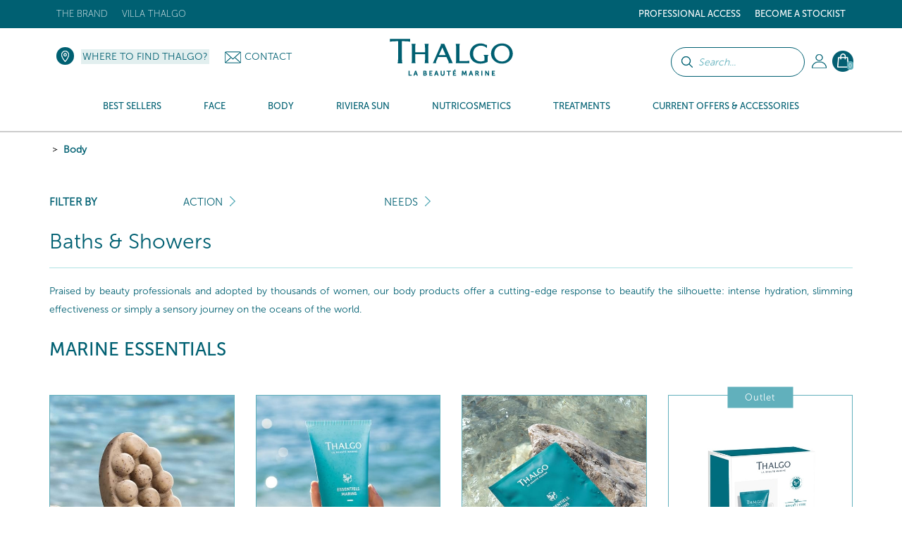

--- FILE ---
content_type: text/html; charset=UTF-8
request_url: https://www.thalgo.co.uk/body/_/psa/1009/19/117/1/
body_size: 28638
content:
<!DOCTYPE HTML><html id=h lang="en" data-id='3' data-lang='en' data-langs='en' class="prod d3">
<head>
<link rel="preload" as="font" href="/framework/templates/assets/global/plugins/font-awesome/fonts/fontawesome-webfont.woff2?v=4.4.0" type="font/woff2" crossorigin="anonymous"/>
<style id="dynamicStyles"></style>
<style id="style"></style>
<script id="deferJquery">
var loaded=[],img2load=-1,ww = window.innerWidth,wh=window.innerHeight,desktop=0,mobile=1,device='m',dev=0,prod=1,oc=console,cl=console.log,oce=console.error,ocw=console.warn,ce=console.error,starts=starts||new Date().getTime()
    ,loadedImgByClass={}
    ,delayedJq=[],jQuery=jQuery||deferJq,$=$||deferJq,nf = function (a,b,c) {return;};

if (window.location.href.indexOf('.home')>0) {dev = 1;prod=0;}else{cl=ce=nf;}

function gt(x){var x=x||0,y=new Date().getTime()-starts;if(x)cl(x,y);return y;}
async function defer(method, which, timeout, dilatation) {//not being jquery deferer itslef
    var timeout = timeout || 200,dilatation=dilatation||1.1,which=which || function(){x=(typeof window['jQuery']=='function' && typeof window['jQuery'].fn=='object');cl('jqr',x,gt(),'->',method.name);return x;};    if (which()) {return method();} setTimeout(function () {defer(method,which,Math.round(timeout*dilatation));},timeout );
}
function deferJq(func){
    if(func==document)return {'ready':deferJq};//FF
    ce('jqd',func);//in order to get trace
    if(typeof(func)=='function'){delayedJq.push(func);}
    return {'ready':deferJq};
}
function ol1() {
    if(delayedJq){
        defer(function(){
            console.log('delayedJq',delayedJq);
            for (var c = 0; c < delayedJq.length; c++) {if(typeof(delayedJq[c]=='function')){cl('djq');delayedJq[c]();}}
        });
    }
}
function jsl(x){if(!x)return;var id=x.id;y=x.src;if(id)loaded.push(id);else loaded.push(y);/*cl('jsl:',y);*/return 1;} function jse(x){if(!x)return;ce('jse:',x.src);}
window.addEventListener('load',ol1);

if(/Android|webOS|iPhone|iPod|iPad|BlackBerry|IEMobile|Opera Mini|Mobi/i.test(navigator.userAgent)) { mobile=1;device = 'm'; } else { mobile=0;device = 'd'; }
if (ww < 1000) {desktop = 0;mobile = 1;}

</script>
    <script type='text/javascript' id='jquery.php'>/*jquery.php*/
var start=1768878192.3274,	a='/body/_/psa/1009/19/117/1/',	win='',	local='',	dev=0,	xon=0,	proddebug='',	debug=0,	mode='wget',	path='',	real_path='/var/www/thalgo.fr/website',	fw_path='/framework',	fw_real_path='/var/www/thalgo.fr/website/framework',	fw_action_real_path='/var/www/thalgo.fr/website/framework/actions',	fw_config_real_path='/var/www/thalgo.fr/website/framework/config',	fw_config_forms_real_path='/var/www/thalgo.fr/website/framework/config/forms',	fw_config_install_real_path='/var/www/thalgo.fr/website/framework/config/install',	fw_config_install_maj_real_path='/var/www/thalgo.fr/website/framework/config/install/maj',	fw_lib_real_path='/var/www/thalgo.fr/website/framework/lib',	fw_lib_modules_real_path='/var/www/thalgo.fr/website/framework/lib/framework/modules',	fw_tpl_real_path='/var/www/thalgo.fr/website/framework/templates',	fw_action_path='/framework/actions',	fw_config_path='/framework/config',	fw_config_forms_path='/framework/config/forms',	fw_config_install_path='/framework/config/install',	fw_config_install_maj_path='/framework/config/install/maj',	fw_lib_path='/framework/lib',	fw_lib_modules_path='/framework/lib/framework/modules',	fw_tpl_path='/framework/templates',	site_path='/site',	site_real_path='/var/www/thalgo.fr/website/site',	site_action_real_path='/var/www/thalgo.fr/website/site/actions',	site_config_real_path='/var/www/thalgo.fr/website/site/config',	site_config_forms_real_path='/var/www/thalgo.fr/website/site/config/forms',	site_lng_real_path='/var/www/thalgo.fr/website/site/lng',	site_log_real_path='/var/www/thalgo.fr/website/site/logs',	site_tpl_real_path='/var/www/thalgo.fr/website/site/templates',	site_action_path='/site/actions',	site_config_path='/site/config',	site_config_forms_path='/site/config/forms',	site_lng_path='/site/lng',	site_log_path='/site/logs',	site_tpl_path='/site/templates',	site_uploaded_path='site/uploaded',	app='front',	env='prod',	protocole='https://',	site_host='https://www.thalgo.co.uk',	server_name='https://www.thalgo.co.uk',	site_url='https://www.thalgo.co.uk',	site_domain='www.thalgo.co.uk',	domain_id=3,	domain_type='e-commerce-btoc-btob',	fw_action_app_real_path='/var/www/thalgo.fr/website/framework/actions/defaut/front',	fw_action_app_path='/framework/actions/defaut/front',	fw_tpl_app_real_path='/var/www/thalgo.fr/website/framework/templates/defaut/front',	fw_tpl_app_path='/framework/templates/defaut/front',	site_action_app_real_path='/var/www/thalgo.fr/website/site/actions/defaut/front',	site_action_app_path='/site/actions/defaut/front',	site_tpl_app_real_path='/var/www/thalgo.fr/website/site/templates/defaut/front',	site_tpl_app_path='/site/templates/defaut/front',	domain_list='2,45,44,42,40,39,38,37,36,34,33,32,31,22,20,19,18,15,9,7,6,5,3,1,30,17,11,43',	domain_manifest='',	lang_list='en',	devises_list=3,	devises_id=3,	domain_version='multi',	lang_version='mono',	lang='en',	locale='en',	lang_path='',	site_url_lang='https://www.thalgo.co.uk',	devise_version='mono',	url_type='menuitem',	controler_name='produits',	controler_method='index',	class_action='produits-index',	action_name='index',	class_name='actionproduits',	myclass_name='myactionproduits',	fw_assets_real_path='/var/www/thalgo.fr/website/framework/templates/assets',	fw_assets_path='/framework/templates/assets',	fw_img_real_path='/var/www/thalgo.fr/website/framework/templates/defaut/front/images',	fw_img_path='/framework/templates/defaut/front/images',	site_img_real_path='/var/www/thalgo.fr/website/site/templates/defaut/front/images',	site_img_path='/site/templates/defaut/front/images',	fw_css_real_path='/var/www/thalgo.fr/website/framework/templates/defaut/front/css',	fw_css_path='/framework/templates/defaut/front/css',	site_css_real_path='/var/www/thalgo.fr/website/site/templates/defaut/front/css',	site_css_path='/site/templates/defaut/front/css',	fw_js_real_path='/var/www/thalgo.fr/website/framework/templates/defaut/front/javascript',	fw_js_path='/framework/templates/defaut/front/javascript',	site_js_real_path='/var/www/thalgo.fr/website/site/templates/defaut/front/javascript',	site_js_path='/site/templates/defaut/front/javascript',	html='html5',	fc=1,	url='body',	l=1534,	psa=1009,	ip='10.0.2.5';</script>    <script id="gjs"  defer onload="jsl(this)" onerror="jse(this)" src="/app/global.js?a=1742838470"></script>
    <script  defer onload="jsl(this)" onerror="jse(this)" src="/site/templates/defaut/front/javascript/jquery-1.7.2.min.js"></script>
    <link  media='none' onload="if(media=='none'){media='all';this.removeAttribute('onload');}" rel="stylesheet" href="/app/global.css?a=1714123034"/>
    <meta charset="UTF-8" />
	<title>Gel douche marin - Thalgo</title>
	<meta name="description" content="Découvrez notre gel douche marin aux parfums revitalisants, pour une expérience de douche rafraîchissante et vivifiante. Livraison rapide ! " />
	<meta name="keywords" content="" />
    <meta name="generator" content="Alpow!">
    <meta property="og:type" content="website">
    <meta property="og:title" content="Gel douche marin - Thalgo">
	<meta property="og:url" content="https://www.thalgo.co.uk/body/_/psa/1009/19/117/1/">
    <link rel="alternate" href="https://www.thalgo.co.uk/body/_/psa/1009/19/117/1/" hreflang="en">
    <meta http-equiv="X-UA-Compatible" content="IE=edge">
	<meta content="width=device-width, initial-scale=1.0" name="viewport"/>
    	<link rel="shortcut icon" href="/site/templates/defaut/front/images/favicon.ico" />
	<link rel="canonical" href="https://www.thalgo.co.uk/body/_/psa/1009/19/117/1/" /><link  media='none' onload="if(media=='none'){media='all';this.removeAttribute('onload');}" href="//fonts.googleapis.com/css?family=Open+Sans:300,400,700&display=swap" rel="stylesheet" type="text/css" />
<link  media='none' onload="if(media=='none'){media='all';this.removeAttribute('onload');}" href="/site/templates/defaut/front/css/jquery.dd.css?v=1581609222" rel="stylesheet" type="text/css" />
<link  media='none' onload="if(media=='none'){media='all';this.removeAttribute('onload');}" href="/site/templates/defaut/front/css/jquery-ui-1.8.18.custom.css?v=1581609220" rel="stylesheet" type="text/css" />
<link  media='none' onload="if(media=='none'){media='all';this.removeAttribute('onload');}" href="/framework/templates/assets/global/plugins/font-awesome/css/font-awesome.min.css?v=1611831035" rel="stylesheet" type="text/css" />
<link  media='none' onload="if(media=='none'){media='all';this.removeAttribute('onload');}" href="/framework/templates/assets/global/plugins/owlcarousel2-master/dist/assets/owl.carousel.min.css?v=1552660721" rel="stylesheet" type="text/css" />
<link  media='none' onload="if(media=='none'){media='all';this.removeAttribute('onload');}" href="/framework/templates/assets/global/plugins/owlcarousel2-master/dist/assets/owl.theme.default.css?v=1552660721" rel="stylesheet" type="text/css" />
<link  media='none' onload="if(media=='none'){media='all';this.removeAttribute('onload');}" href="/framework/templates/assets/global/plugins/bootstrap-datepicker/css/datepicker3.css?v=1552660628" rel="stylesheet" type="text/css" />
<link  media='none' onload="if(media=='none'){media='all';this.removeAttribute('onload');}" href="/framework/templates/assets/global/plugins/fancybox3/dist/jquery.fancybox.min.css?v=1552660655" rel="stylesheet" type="text/css" />
<link  media='none' onload="if(media=='none'){media='all';this.removeAttribute('onload');}" href="/site/templates/defaut/front/css/bootstrap.min.css?v=1581609220" rel="stylesheet" type="text/css" />
<link  media='none' onload="if(media=='none'){media='all';this.removeAttribute('onload');}" href="/site/templates/defaut/front/css/animate.css?v=1581609221" rel="stylesheet" type="text/css" />
<link  media='none' onload="if(media=='none'){media='all';this.removeAttribute('onload');}" href="/site/templates/defaut/front/css/cookiecuttr.css?v=1602497751" rel="stylesheet" type="text/css" />
<link  media='none' onload="if(media=='none'){media='all';this.removeAttribute('onload');}" href="/site/templates/defaut/front/css/nav.css?v=1602498503" rel="stylesheet" type="text/css" />
<link  media='none' onload="if(media=='none'){media='all';this.removeAttribute('onload');}" href="/site/templates/defaut/front/css/produits_index.css?v=1767866231" rel="stylesheet" type="text/css" />    <script  defer onload="jsl(this)" onerror="jse(this)">
    window.dataLayer = window.dataLayer || []
    dataLayer = [{
		// Environnement
		'EnvWork' : 'prod', // Work environment
		'Language' : 'en', // Language of website

		// Informations utilisateur
		'UserAuthenticated' : '0', // 1 if user is logged, else 0,
				'user_profile': "public",
		// Informations sur la page
		'PageName' : "body/", // Name of the current page (see PageNames tab). Pagename is not about URI !
		'PageCategory' : "Produits", // Category of the page (basically use the English wording of the top category)

			}];
	</script>
    
    <!-- Google Tag Manager -->
    <script  defer onload="jsl(this)" onerror="jse(this)" >
    window.addEventListener('DOMContentLoaded', (event) => {
    window.onload = function() {
        setTimeout(function() {
    
    (
        function(w,d,s,l,i){w[l]=w[l]||[];w[l].push({'gtm.start':
    new Date().getTime(),event:'gtm.js'});var f=d.getElementsByTagName(s)[0],
    j=d.createElement(s),dl=l!='dataLayer'?'&l='+l:'';j.async=true;j.src=
    'https://www.googletagmanager.com/gtm.js?id='+i+dl;f.parentNode.insertBefore(j,f);
    })(window,document,'script','dataLayer','GTM-KJCD4MF');
            }, 5000);
    };
    });
    </script>
    <!-- End Google Tag Manager -->

    <!-- Global site tag (gtag.js) - Google Analytics -->
    <link rel="stylesheet" href="/site/templates/defaut/front/css/general.css?v=1765545416"/>

            <!-- Facebook Pixel Code -->
        <script>
        !function(f,b,e,v,n,t,s)
        {if(f.fbq)return;n=f.fbq=function(){n.callMethod?
        n.callMethod.apply(n,arguments):n.queue.push(arguments)};
        if(!f._fbq)f._fbq=n;n.push=n;n.loaded=!0;n.version='2.0';
        n.queue=[];t=b.createElement(e);t.async=!0;
        t.src=v;s=b.getElementsByTagName(e)[0];
        s.parentNode.insertBefore(t,s)}(window, document,'script',
        'https://connect.facebook.net/en_US/fbevents.js');
        fbq('init', '692907035470157');
        fbq('track', 'PageView');
        </script>
        <noscript><img height="1" width="1" style="display:none"
        src="https://www.facebook.com/tr?id=692907035470157&ev=PageView&noscript=1";
        /></noscript>
        <!-- End Facebook Pixel Code -->
    
    
    
            <script type="text/javascript">
            (function() {
                window.sib = {
                    equeue: [],
                    client_key: "tstvogzntot9b6p8i9u0nvev"
                };
                /* OPTIONAL: email for identify request*/
                // window.sib.email_id = 'example@domain.com';
                window.sendinblue = {};
                for (var j = ['track', 'identify', 'trackLink', 'page', 'trackEvent'], i = 0; i < j.length; i++) {
                (function(k) {
                    window.sendinblue[k] = function() {
                        var arg = Array.prototype.slice.call(arguments);
                        (window.sib[k] || function() {
                                var t = {};
                                t[k] = arg;
                                window.sib.equeue.push(t);
                            })(arg[0], arg[1], arg[2], arg[3]);
                        };
                    })(j[i]);
                }
                var n = document.createElement("script"),
                    i = document.getElementsByTagName("script")[0];
                n.type = "text/javascript", n.id = "sendinblue-js", n.async = !0, n.src = "https://sibautomation.com/sa.js?key=" + window.sib.client_key, i.parentNode.insertBefore(n, i), window.sendinblue.page();
            })();
        </script>
                    
        </head>

<body id="top" class="template-produits-index">
    <!-- Google Tag Manager (noscript) -->
    <noscript><iframe src="https://www.googletagmanager.com/ns.html?id=GTM-KJCD4MF" height="0" width="0" style="display:none;visibility:hidden"></iframe></noscript>
    <!-- End Google Tag Manager (noscript) -->

    <!-- Code Google de la balise de remarketing -->
<!------------------------------------------------
Les balises de remarketing ne peuvent pas être associées aux informations personnelles ou placées sur des pages liées aux catégories à caractère sensible. Pour comprendre et savoir comment configurer la balise, rendez-vous sur la page http://google.com/ads/remarketingsetup.
-------------------------------------------------->

<!--<script   type="text/javascript">
/* <![CDATA[ */
var google_conversion_id = 1058852454;
var google_custom_params = window.google_tag_params;
var google_remarketing_only = true;
/* ]]> */
</script><script type="text/javascript" src="//www.googleadservices.com/pagead/conversion.js"></script>
<noscript><div style="display:inline;"><img height="1" width="1" style="border-style:none;" alt="" src="//googleads.g.doubleclick.net/pagead/viewthroughconversion/1058852454/?guid=ON&amp;script=0"/></div></noscript>-->

    <header id="header" class="active">
        <div class="top">
    <div class="container">
        <nav class="navbar sdsd2">
                        <div class="social float-right hidden">
                <a href="https://www.instagram.com/thalgouk/" title="" target="_blank"><img loading=lazy src=/z/null.png data-src="/site/templates/defaut/front/images/ico-instagram-top.png" alt="ico-instagram" /></a><a href="https://www.facebook.com/ThalgoUK" title="" target="_blank"><img  loading=lazy data-src="/site/templates/defaut/front/images/ico-facebook-top.png" alt="ico-facebook" /></a><a href="https://twitter.com/ThalgoUK" title="" target="_blank"><img loading=lazy src=/z/null.png data-src="/site/templates/defaut/front/images/ico-twitter-top.png" alt="ico-twitter" /></a>
                            </div>

                        <ul class="nav navbar-nav float-right topright">
                            <li class="niveau1submenu dropdown">
                    <a href="#noclick#1144" target="_self" class="dropdown-toggle" data-toggle="dropdown">Professional Access</a>
                                        <ul class="dropdown-menu" role="menu">
                                        <li class="niveau2">
                    <a href="/professional-access/become-a-stockist/#1145" target="_self" >Become a stockist</a>
                                                </li>
                                        <li class="niveau2">
                    <a href="https://www.thalgo.co.uk/login/#1147" target="_self" >Boutique pro</a>
                                                </li>
                                        <li class="niveau2">
                    <a href="https://www.thalgopro.com/?utm_source=thalgo2017&amp;utm_medium=link&amp;utm_campaign=btob#1148" target="_blank" >Bank Images</a>
                                                </li>
                                        <li class="niveau2">
                    <a href="https://www.thalgoformation.com/?utm_source=thalgo2017&amp;utm_medium=link&amp;utm_campaign=btob#1149" target="_blank" >Training Site</a>
                                                </li>
                        </ul><!-- 128:1,4,1 -->                                </li>
                                            <li class="niveau1">
                    <a href="/become-a-stockist/#2071" target="_self" >Become a stockist</a>
                                                </li>
                                            </ul><!-- 135-->
                    
                        <ul class="nav navbar-nav float-left topleft">
                                                        <li class="niveau1 dropdown"

                                                            >
                                <a href="/the-brand/" target="_self" class="dropdown-toggle" data-toggle="dropdown"                                                                    >The brand</a>
                                                                <ul class="dropdown-menu" role="menu">
                                                        <li class="niveau2"

                                                            >
                                <a href="/the-brand/our-history/" target="_self"                                                                     >Our history</a>
                                                                </li>
                                                        <li class="niveau2"

                                                            >
                                <a href="/the-brand/marine-expertise/" target="_self"                                                                     >Marine Expertise</a>
                                                                </li>
                                                        <li class="niveau2"

                                                            >
                                <a href="/the-brand/marine-beauty/" target="_self"                                                                     >Marine Beauty</a>
                                                                </li>
                                                        <li class="niveau2"

                                                            >
                                <a href="/the-brand/professional-expertise/" target="_self"                                                                     >Professional Expertise</a>
                                                                </li>
                                                        <li class="niveau2"

                                                            >
                                <a href="/the-brand/our-commitments/" target="_self"                                                                     >Our commitments</a>
                                                                </li>
                                                                    </ul><!-- 210 -->
                                        </li>
                                        <!-- 2:1,5,1 -->                            <li class="niveau1 dropdown"

                                                            >
                                <a href="https://www.villathalgo.com" target="_blank" class="dropdown-toggle" data-toggle="dropdown"                                                                    >Villa Thalgo</a>
                                                                </li>
                                                        <li class="niveau1 dropdown"

                                                            >
                                <a href="//" target="_self" class="dropdown-toggle" data-toggle="dropdown"                                                                    ></a>
                                                                </li>
                                                    </ul><!-- 221 -->
                            </nav>
    </div>
</div>
<div class="head">
    <div class="container">
       	<ul class="nav navbar-nav bloc-right">
                       <!-- Barre de recherche -->
            <form class="form-common form-search" action="/search-results/index.html" method="get">
                <div class="form-group search-bar">
                    <p><input class="btn btn-default" type="submit" value="" /></p>
                    <p><input type="text" name="keywords" class="keywords" placeholder="Search..."></p>
                </div>
            </form>
                                        <li class="dropdown my-account">
                    <!--<a class="head-account dropdown-toggle" href="/my-account/" data-toggle="dropdown">My Account</a>-->
                    <a class="head-account dropdown-toggle" href="/my-account/"></a>
                    <ul class="dropdown-menu" role="menu">
                        <li>
                                                            <p class="nav-title">Already an account ?</p><hr/>

                        		<form class="nav-form form-common" action="/login/" method="post">
                        			<input type="hidden" name="url_redirect" id="url_redirect" value="" />                        			<input type="hidden" name="check" value="true" />

                					<div class="form-group">
                            			<p><input type="text" name="identifiant" id="identifiant" value="" placeholder="Username" class="required long" /></p>
                            			<p><input type="password" name="password" id="password" placeholder="Password" class="required long" /></p>
                                        <p class="form-infos"><a href="/login/forgot-your-password/">Forgotten password?</a></p>
                           			</div>

                					<div class="form-group">
                						<p class="submit"><input class="btn btn-default btn-thalgo btn-small" type="submit" value="Connect" /></p>
                					</div>

                        			
                                    <p class="form-infos"><a href="/login/account-validation/">Receive the account validation email again</a></p>                        		</form>
                                <div class="nav-insc">
                                    <p class="nav-insc-title"> Don't have an account?</p><hr/>
                                    <p class="nav-insc-desc"><a class="btn btn-default btn-thalgo btn-small" href="/signup/">CREATE AN ACCOUNT</a></p>
                                </div>
                                                    </li>
                    </ul><!-- 84 -->
                </li>
                            <li class="dropdown panier-ajax panier">
                        <a class="head-basket dropdown-toggle" href="/my-cart/" data-toggle="dropdown"><span>0</span></a>
                        <ul class="dropdown-menu dropdown-menu-basket menu-refonte" role="menu">
                        <li>
                                <p class="nav-title">My shopping basket - <i>0 Product</i><hr/></p>
                                
                                <p class="center validpanier2"><span class="btn btn-voir-head-top validePanier"><a href="/my-cart/">Place order</a></span></p>
                        </li>
                        </ul><!-- 238 -->
                </li>
                        </ul><!-- 242 -->

        <div class="bloc-left">
            <p class="head-locator"><a href="/where-to-find-thalgo/">Where to find Thalgo?</a></p>            <p class="head-contact"><img src="/framework/templates/defaut/front/images/ico-enveloppe.png" alt="Contact" /><a href="/contact/">Contact</a></p>   
        </div>

        <p class="logo center"><a href="/"><img src=/z/null.png data-src="/site/templates/defaut/front/images/logo.svg" alt="Royaume-Uni" /></a></p >
    </div>
</div>

<div class="menu">
    <div class="container"></div>
    <nav class="nav-menu">
        
            <ul class="nav navbar-nav nav-left Menu_13">

                                                <li class="c_bestsellers produits_menu_hover _1" data-id="1965"  id="menuitem-1965">
                                <a href="/#c=bestsellers#1965">
                                    <span>Best Sellers</span>
                                </a>
                                                    <div class="sousmenu  " >
                        <p class="menu_left">&nbsp;</p>
                        <p class="menu_right">&nbsp;</p>
                                                    </div>
                                                        </li>
                                                        <li class="c_face produits_menu_hover _1" data-id="956"  id="menuitem-956">
                                <a href="/face/#956">
                                    <span>Face</span>
                                </a>
                                                    <div class="sousmenu  " >
                        <p class="menu_left">&nbsp;</p>
                        <p class="menu_right">&nbsp;</p>
                    <ul class="photos_menu"><li style="text-align:center"><a href="https://www.thalgo.co.uk/face/eveil-a-la-mer/"><img loading="lazy" style="width:100%; height:auto;" src="/site/uploaded/photos/photos_fichier_2939-3.jpg"></a></li>
                                <li style="text-align:center;margin-top:20px;margin-bottom :20px;font-size:13px;text-transform: uppercase;">Reviving Marine Mist</li>
                                <li style="text-align:center"><a href="https://www.thalgo.co.uk/face/eveil-a-la-mer/" style="padding:7px" class="btn btn-default btn-thalgo btn-small">More info</a></li></ul>                                <ul class='_6 gammes '>
                                <!--  submenus++class="dropdown-menu" // -->                                <li class="section">Products</li>
                                                            <li class="c_loveproducts produits_suggestions _2" data-id="2137"  id="menuitem-2137">
                                <a href="/face/love-products/#2137">
                                    <span>Love Products</span>
                                </a>
                            
                                                    </li>
                                                        <li class="c_eveillamer produits_suggestions _2" data-id="957"  id="menuitem-957">
                                <a href="/face/eveil-a-la-mer/#957">
                                    <span>Eveil à la Mer</span>
                                </a>
                            
                                                    </li>
                                                        <li class="c_sourcemarine produits_suggestions _2" data-id="1976"  id="menuitem-1976">
                                <a href="/face/source-marine/#1976">
                                    <span>Source Marine</span>
                                </a>
                            
                                                    </li>
                                                        <li class="c_bbcream produits_suggestions _2" data-id="1979"  id="menuitem-1979">
                                <a href="/face/bb-cream/#1979">
                                    <span>BB Cream</span>
                                </a>
                            
                                                    </li>
                                                        <li class="c_coldcreammarine produits_suggestions _2" data-id="1978"  id="menuitem-1978">
                                <a href="/face/cold-cream-marine/#1978">
                                    <span>Cold Cream Marine</span>
                                </a>
                            
                                                    </li>
                                                        <li class="c_cicamarin produits_suggestions _2" data-id="2159"  id="menuitem-2159">
                                <a href="/face/cica-marin/#2159">
                                    <span>Cica Marin</span>
                                </a>
                            
                                                    </li>
                                                        <li class="c_puretmarine produits_suggestions _2" data-id="1977"  id="menuitem-1977">
                                <a href="/face/purete-marine/#1977">
                                    <span>Pureté Marine</span>
                                </a>
                            
                                                    </li>
                                                        <li class="c_spirulineboost produits_suggestions _2" data-id="2055"  id="menuitem-2055">
                                <a href="/face/spiruline-boost/#2055">
                                    <span>Spiruline Boost</span>
                                </a>
                            
                                                    </li>
                                                        <li class="c_hyaluprocollagne produits_suggestions _2" data-id="2056"  id="menuitem-2056">
                                <a href="/face/hyalu-procollagene/#2056">
                                    <span>Hyalu-Procollagène</span>
                                </a>
                            
                                                    </li>
                                                        <li class="c_siliciumlift produits_suggestions _2" data-id="2121"  id="menuitem-2121">
                                <a href="/face/silicium-lift/#2121">
                                    <span>Silicium Lift</span>
                                </a>
                            
                                                    </li>
                                                        <li class="c_exceptionmarine produits_suggestions _2" data-id="2058"  id="menuitem-2058">
                                <a href="/face/exception-marine/#2058">
                                    <span>Exception Marine</span>
                                </a>
                            
                                                    </li>
                                                        <li class="c_peelingmarin produits_suggestions _2" data-id="2059"  id="menuitem-2059">
                                <a href="/face/peeling-marin/#2059">
                                    <span>Peeling Marin</span>
                                </a>
                            
                                                    </li>
                                                        <li class="c_lumiremarine produits_suggestions _2" data-id="2060"  id="menuitem-2060">
                                <a href="/face/lumiere-marine/#2060">
                                    <span>Lumière Marine</span>
                                </a>
                            
                                                    </li>
                                                        <li class="c_prodigedesocans produits_suggestions _2" data-id="2061"  id="menuitem-2061">
                                <a href="/face/prodige-des-oceans/#2061">
                                    <span>Prodige des Océans</span>
                                </a>
                            
                                                    </li>
                                                        <li class="c_thalgomen produits_suggestions _2" data-id="2062"  id="menuitem-2062">
                                <a href="/face/thalgo-men/#2062">
                                    <span>THALGO Men</span>
                                </a>
                            
                                                    </li>
                                                        <li class="c_marineshotmasks produits_suggestions _2" data-id="1982"  id="menuitem-1982">
                                <a href="/face/marine-shot-masks/#1982">
                                    <span>Marine Shot Masks</span>
                                </a>
                            
                                                    </li>
                                                        <li class="c_giftsets produits_suggestions _2" data-id="997"  id="menuitem-997">
                                <a href="/face/gift-sets/#997">
                                    <span>Gift Sets</span>
                                </a>
                            
                                                    </li>
                                                        <li class="c_outlet produits_suggestions _2" data-id="2067"  id="menuitem-2067">
                                <a href="/face/archives/#2067">
                                    <span>Outlet</span>
                                </a>
                            
                                                    </li>
                        </ul><!-- 255: 1, 19, 1 --><ul class='preoccupation_beaute'>
                                                    <li class='section'>Action</li>
                                                    <li class="l312">
                                                        <a href="/face/_/psa/956-face/20-action/101-cleanser---foaming/">
                                                            Cleanser - Foaming                                                        </a>
                                                    </li>
                                                
                                                    <li class="l312">
                                                        <a href="/face/_/psa/956-face/20-action/102-waters-lotions/">
                                                            Waters &amp; Lotions                                                        </a>
                                                    </li>
                                                
                                                    <li class="l312">
                                                        <a href="/face/_/psa/956-face/20-action/88-masks-scrubs/">
                                                            Masks &amp; Scrubs                                                        </a>
                                                    </li>
                                                
                                                    <li class="l312">
                                                        <a href="/face/_/psa/956-face/20-action/86-serum---concentrate/">
                                                            Serum - Concentrate                                                        </a>
                                                    </li>
                                                
                                                    <li class="l312">
                                                        <a href="/face/_/psa/956-face/20-action/89-eye-contour/">
                                                            Eye Contour                                                        </a>
                                                    </li>
                                                
                                                    <li class="l312">
                                                        <a href="/face/_/psa/956-face/20-action/139-day-care/">
                                                            Day care                                                        </a>
                                                    </li>
                                                
                                                    <li class="l312">
                                                        <a href="/face/_/psa/956-face/20-action/106-night-care/">
                                                            Night Care                                                        </a>
                                                    </li>
                                                
                                                    <li class="l312">
                                                        <a href="/face/_/psa/956-face/20-action/188-lip-balm/">
                                                            Lip Balm                                                        </a>
                                                    </li>
                                                
                                                    <li class="l312">
                                                        <a href="/face/_/psa/956-face/20-action/140-make-up-skincare/">
                                                            Make-up skincare                                                        </a>
                                                    </li>
                                                
                                                    <li class="l312">
                                                        <a href="/face/_/psa/956-face/20-action/173-complements-alimentaires/">
                                                            Compléments Alimentaires                                                        </a>
                                                    </li>
                                                
                                                    <li class="l312">
                                                        <a href="/face/_/psa/956-face/20-action/189-gift-sets/">
                                                            Gift Sets                                                        </a>
                                                    </li>
                                                
                                                    <li class="l312">
                                                        <a href="/face/_/psa/956-face/20-action/191-eco-refills/">
                                                            Eco-Refills                                                        </a>
                                                    </li>
                                                
                                                    <li class="l312">
                                                        <a href="/face/_/psa/956-face/20-action/186-accesories/">
                                                            Accesories                                                        </a>
                                                    </li>
                                                </ul><!-- 320 --><ul class='preoccupation_beaute'>
                                                    <li class='section'>Needs</li>
                                                    <li class="l312">
                                                        <a href="/face/_/psa/956-face/13-needs/131-remove-make-up-cleanse/">
                                                            Remove Make-up &amp; Cleanse                                                        </a>
                                                    </li>
                                                
                                                    <li class="l312">
                                                        <a href="/face/_/psa/956-face/13-needs/48-exfoliate-energise/">
                                                            Exfoliate &amp; Energise                                                        </a>
                                                    </li>
                                                
                                                    <li class="l312">
                                                        <a href="/face/_/psa/956-face/13-needs/49-hydrate/">
                                                            Hydrate                                                        </a>
                                                    </li>
                                                
                                                    <li class="l312">
                                                        <a href="/face/_/psa/956-face/13-needs/50-relipidise-smooth/">
                                                            Relipidise &amp; smooth                                                        </a>
                                                    </li>
                                                
                                                    <li class="l312">
                                                        <a href="/face/_/psa/956-face/13-needs/192-repair-soothe/">
                                                            Repair &amp; Soothe                                                        </a>
                                                    </li>
                                                
                                                    <li class="l312">
                                                        <a href="/face/_/psa/956-face/13-needs/52-purify-matify/">
                                                            Purify &amp; matify                                                        </a>
                                                    </li>
                                                
                                                    <li class="l312">
                                                        <a href="/face/_/psa/956-face/13-needs/174-smoothe-energise/">
                                                            Smoothe &amp; Energise                                                        </a>
                                                    </li>
                                                
                                                    <li class="l312">
                                                        <a href="/face/_/psa/956-face/13-needs/175-fill-in-wrinkles-(even)-installed/">
                                                            Fill in wrinkles (even) installed                                                        </a>
                                                    </li>
                                                
                                                    <li class="l312">
                                                        <a href="/face/_/psa/956-face/13-needs/176-correct-wrinkles-firm/">
                                                            Correct wrinkles &amp; firm                                                        </a>
                                                    </li>
                                                
                                                    <li class="l312">
                                                        <a href="/face/_/psa/956-face/13-needs/177-lift-restore-density/">
                                                            Lift &amp; Restore Density                                                        </a>
                                                    </li>
                                                
                                                    <li class="l312">
                                                        <a href="/face/_/psa/956-face/13-needs/178-new-skin-effect/">
                                                            New Skin Effect                                                        </a>
                                                    </li>
                                                
                                                    <li class="l312">
                                                        <a href="/face/_/psa/956-face/13-needs/179-clarify-even-out/">
                                                            Clarify &amp; Even Out                                                        </a>
                                                    </li>
                                                
                                                    <li class="l312">
                                                        <a href="/face/_/psa/956-face/13-needs/180-global-anti-ageing/">
                                                            Global Anti-Ageing                                                        </a>
                                                    </li>
                                                </ul><!-- 320 -->                                    </li>
                                                                <li class="c_body produits_menu_hover _1" data-id="1009"  id="menuitem-1009">
                                <a href="/body/#1009">
                                    <span>Body</span>
                                </a>
                                                    <div class="sousmenu  " >
                        <p class="menu_left">&nbsp;</p>
                        <p class="menu_right">&nbsp;</p>
                    <ul class="photos_menu"><li style="text-align:center"><a href="https://www.thalgo.co.uk/body/iles-pacifique/vt19004-lagoon-bath-pebbles/#1702"><img loading="lazy" style="width:100%; height:auto;" src="/site/uploaded/photos/photos_fichier_3249.jpg"></a></li>
                                <li style="text-align:center;margin-top:20px;margin-bottom :20px;font-size:13px;text-transform: uppercase;">Bain des Lagons</li>
                                <li style="text-align:center"><a href="https://www.thalgo.co.uk/body/iles-pacifique/vt19004-lagoon-bath-pebbles/#1702" style="padding:7px" class="btn btn-default btn-thalgo btn-small">More info</a></li></ul>                                <ul class='_6 gammes '>
                                <!--  submenus++class="dropdown-menu" // -->                                <li class="section">Products</li>
                                                            <li class="c_marineessentials produits_suggestions _2" data-id="1011"  id="menuitem-1011">
                                <a href="/body/marine-essentials/#1011">
                                    <span>Marine Essentials</span>
                                </a>
                            
                                                    </li>
                                                        <li class="c_coldcreammarine produits_suggestions _2" data-id="1016"  id="menuitem-1016">
                                <a href="/body/cold-cream-marine/#1016">
                                    <span>Cold Cream Marine</span>
                                </a>
                            
                                                    </li>
                                                        <li class="c_marineslimming produits_suggestions1 _2" data-id="1021"  id="menuitem-1021">
                                <a href="/body/marine-slimming/#1021">
                                    <span>Marine Slimming</span>
                                </a>
                            
                                                    </li>
                                                        <li class="c_merdesindes produits_suggestions _2" data-id="2063"  id="menuitem-2063">
                                <a href="/body/mer-des-indes/#2063">
                                    <span>Mer des Indes</span>
                                </a>
                            
                                                    </li>
                                                        <li class="c_lespacifique produits_suggestions _2" data-id="2064"  id="menuitem-2064">
                                <a href="/body/iles-pacifique/#2064">
                                    <span>Îles Pacifique</span>
                                </a>
                            
                                                    </li>
                                                        <li class="c_joyauxatlantique produits_suggestions _2" data-id="2065"  id="menuitem-2065">
                                <a href="/body/joyaux-atlantique/#2065">
                                    <span>Joyaux Atlantique</span>
                                </a>
                            
                                                    </li>
                                                        <li class="c_merveillearctique produits_suggestions _2" data-id="2066"  id="menuitem-2066">
                                <a href="/body/merveille-arctique/#2066">
                                    <span>Merveille Arctique</span>
                                </a>
                            
                                                    </li>
                                                        <li class="c_prodigedesocans produits_suggestions _2" data-id="1010"  id="menuitem-1010">
                                <a href="/body/prodige-des-oceans/#1010">
                                    <span>Prodige des Océans</span>
                                </a>
                            
                                                    </li>
                                                        <li class="c_suncare produits_suggestions _2" data-id="2069"  id="menuitem-2069">
                                <a href="/body/sun-care/#2069">
                                    <span>Sun Care</span>
                                </a>
                            
                                                    </li>
                                                        <li class="c_infusions produits_suggestions _2" data-id="2070"  id="menuitem-2070">
                                <a href="/body/infusions/#2070">
                                    <span>Infusions</span>
                                </a>
                            
                                                    </li>
                                                        <li class="c_giftsets produits_suggestions _2" data-id="1032"  id="menuitem-1032">
                                <a href="/body/gift-sets/#1032">
                                    <span>Gift Sets</span>
                                </a>
                            
                                                    </li>
                                                        <li class="c_outlet produits_suggestions _2" data-id="2097"  id="menuitem-2097">
                                <a href="/body/outlet/#2097">
                                    <span>Outlet</span>
                                </a>
                            
                                                    </li>
                        </ul><!-- 255: 1, 32, 1 --><ul class='preoccupation_beaute'>
                                                    <li class='section'>Action</li>
                                                    <li class="l312">
                                                        <a href="/body/_/psa/1009-body/19-action/117-baths-showers/">
                                                            Baths &amp; Showers                                                        </a>
                                                    </li>
                                                
                                                    <li class="l312">
                                                        <a href="/body/_/psa/1009-body/19-action/118-exfoliator/">
                                                            Exfoliator                                                        </a>
                                                    </li>
                                                
                                                    <li class="l312">
                                                        <a href="/body/_/psa/1009-body/19-action/119-moisturizing-nourishing/">
                                                            Moisturizing &amp; Nourishing                                                        </a>
                                                    </li>
                                                
                                                    <li class="l312">
                                                        <a href="/body/_/psa/1009-body/19-action/120-room-fragrances/">
                                                            Room Fragrances                                                        </a>
                                                    </li>
                                                
                                                    <li class="l312">
                                                        <a href="/body/_/psa/1009-body/19-action/121-care-oil/">
                                                            Care Oil                                                        </a>
                                                    </li>
                                                
                                                    <li class="l312">
                                                        <a href="/body/_/psa/1009-body/19-action/122-slimming-firming/">
                                                            Slimming &amp; Firming                                                        </a>
                                                    </li>
                                                
                                                    <li class="l312">
                                                        <a href="/body/_/psa/1009-body/19-action/123-hand-feet-cream/">
                                                            Hand Feet Cream                                                        </a>
                                                    </li>
                                                
                                                    <li class="l312">
                                                        <a href="/body/_/psa/1009-body/19-action/182-marine-food-supplements/">
                                                            Marine Food Supplements                                                        </a>
                                                    </li>
                                                
                                                    <li class="l312">
                                                        <a href="/body/_/psa/1009-body/19-action/190-gift-sets/">
                                                            Gift Sets                                                        </a>
                                                    </li>
                                                </ul><!-- 320 --><ul class='preoccupation_beaute'>
                                                    <li class='section'>Needs</li>
                                                    <li class="l312">
                                                        <a href="/body/_/psa/1009-body/12-needs/41-nourish/">
                                                            Nourish                                                        </a>
                                                    </li>
                                                
                                                    <li class="l312">
                                                        <a href="/body/_/psa/1009-body/12-needs/45-post-hair-removal/">
                                                            Post-Hair Removal                                                        </a>
                                                    </li>
                                                
                                                    <li class="l312">
                                                        <a href="/body/_/psa/1009-body/12-needs/43-refine/">
                                                            Refine                                                        </a>
                                                    </li>
                                                
                                                    <li class="l312">
                                                        <a href="/body/_/psa/1009-body/12-needs/44-firm/">
                                                            Firm                                                        </a>
                                                    </li>
                                                
                                                    <li class="l312">
                                                        <a href="/body/_/psa/1009-body/12-needs/42-lighten/">
                                                            Lighten                                                        </a>
                                                    </li>
                                                
                                                    <li class="l312">
                                                        <a href="/body/_/psa/1009-body/12-needs/114-spa--revitalise/">
                                                            Spa- Revitalise                                                        </a>
                                                    </li>
                                                
                                                    <li class="l312">
                                                        <a href="/body/_/psa/1009-body/12-needs/132-spa----soothe/">
                                                            Spa  - Soothe                                                        </a>
                                                    </li>
                                                
                                                    <li class="l312">
                                                        <a href="/body/_/psa/1009-body/12-needs/133-spa---energise/">
                                                            Spa - Energise                                                        </a>
                                                    </li>
                                                
                                                    <li class="l312">
                                                        <a href="/body/_/psa/1009-body/12-needs/134-spa---relax/">
                                                            Spa - Relax                                                        </a>
                                                    </li>
                                                
                                                    <li class="l312">
                                                        <a href="/body/_/psa/1009-body/12-needs/135-spa---rebalance/">
                                                            Spa - Rebalance                                                        </a>
                                                    </li>
                                                
                                                    <li class="l312">
                                                        <a href="/body/_/psa/1009-body/12-needs/115-total-youthfulness/">
                                                            Total Youthfulness                                                        </a>
                                                    </li>
                                                
                                                    <li class="l312">
                                                        <a href="/body/_/psa/1009-body/12-needs/116-beautiful-hands-and-feet/">
                                                            Beautiful Hands and Feet                                                        </a>
                                                    </li>
                                                
                                                    <li class="l312">
                                                        <a href="/body/_/psa/1009-body/12-needs/183-protect-and-tan/">
                                                            Protect and tan                                                        </a>
                                                    </li>
                                                </ul><!-- 320 -->                                    </li>
                                                                <li class="c_rivierasun produits_menu_hover _1" data-id="1003"  id="menuitem-1003">
                                <a href="/suncare/#1003">
                                    <span>Riviera Sun</span>
                                </a>
                                                    <div class="sousmenu  " >
                        <p class="menu_left">&nbsp;</p>
                        <p class="menu_right">&nbsp;</p>
                    <ul class="photos_menu"></ul>                                <ul class='_6 gammes '>
                                <!--  submenus++class="dropdown-menu" // -->                                <li class="section">Products</li>
                                                            <li class="c_sunprotection produits_suggestions _2" data-id="1005"  id="menuitem-1005">
                                <a href="/suncare//#1005">
                                    <span>Sun Protection</span>
                                </a>
                            
                                                    </li>
                                                        <li class="c_aftersun produits_suggestions _2" data-id="1007"  id="menuitem-1007">
                                <a href="/suncare/after-sun/#1007">
                                    <span>After-Sun</span>
                                </a>
                            
                                                    </li>
                                                        <li class="c_presun produits_suggestions _2" data-id="1004"  id="menuitem-1004">
                                <a href="/suncare/complement-alimentaire/#1004">
                                    <span>Pre-Sun</span>
                                </a>
                            
                                                    </li>
                        </ul><!-- 255: 1, 36, 1 --><ul class='preoccupation_beaute'>
                                                    <li class='section'>Qualification</li>
                                                    <li class="l312">
                                                        <a href="/suncare/_/psa/1003-suncare/21-qualification/91-face/">
                                                            Face                                                        </a>
                                                    </li>
                                                
                                                    <li class="l312">
                                                        <a href="/suncare/_/psa/1003-suncare/21-qualification/90-face-body/">
                                                            Face &amp; body                                                        </a>
                                                    </li>
                                                </ul><!-- 320 --><ul class='preoccupation_beaute'>
                                                    <li class='section'>Needs</li>
                                                    <li class="l312">
                                                        <a href="/suncare/_/psa/1003-suncare/14-needs/136-protect-sun-tan/">
                                                            Protect &amp; sun tan                                                        </a>
                                                    </li>
                                                
                                                    <li class="l312">
                                                        <a href="/suncare/_/psa/1003-suncare/14-needs/63-after-sun/">
                                                            After-sun                                                        </a>
                                                    </li>
                                                
                                                    <li class="l312">
                                                        <a href="/suncare/_/psa/1003-suncare/14-needs/193-activer/">
                                                            Activer                                                        </a>
                                                    </li>
                                                </ul><!-- 320 -->                                    </li>
                                                                <li class="c_nutricosmetics produits_menu_hover _1" data-id="1033"  id="menuitem-1033">
                                <a href="/nutricosmetics/#1033">
                                    <span>Nutricosmetics</span>
                                </a>
                                                    <div class="sousmenu  " >
                        <p class="menu_left">&nbsp;</p>
                        <p class="menu_right">&nbsp;</p>
                                                    <ul class='_6 gammes '>
                                <!--  submenus++class="dropdown-menu" // -->                                <li class="section">Products</li>
                                                            <li class="c_marinefoodsupplements produits_suggestions _2" data-id="1034"  id="menuitem-1034">
                                <a href="/nutricosmetics/marine-food-supplements/#1034">
                                    <span>Marine Food Supplements</span>
                                </a>
                            
                                                    </li>
                                                        <li class="c_organicinfus produits_suggestions _2" data-id="1039"  id="menuitem-1039">
                                <a href="/nutricosmetics/organic-infus/#1039">
                                    <span>Organic Infus</span>
                                </a>
                            
                                                    </li>
                        </ul><!-- 255: 1, 39, 1 --><ul class='preoccupation_beaute'>
                                                    <li class='section'>Action</li>
                                                    <li class="l312">
                                                        <a href="/nutricosmetics/_/psa/1033-nutricosmetics/18-action/70-drink/">
                                                            Drink                                                        </a>
                                                    </li>
                                                
                                                    <li class="l312">
                                                        <a href="/nutricosmetics/_/psa/1033-nutricosmetics/18-action/71-vials/">
                                                            Vials                                                        </a>
                                                    </li>
                                                
                                                    <li class="l312">
                                                        <a href="/nutricosmetics/_/psa/1033-nutricosmetics/18-action/126-gel-capsules/">
                                                            Gel capsules                                                        </a>
                                                    </li>
                                                
                                                    <li class="l312">
                                                        <a href="/nutricosmetics/_/psa/1033-nutricosmetics/18-action/127-capsules/">
                                                            Capsules                                                        </a>
                                                    </li>
                                                </ul><!-- 320 --><ul class='preoccupation_beaute'>
                                                    <li class='section'>Needs</li>
                                                    <li class="l312">
                                                        <a href="/nutricosmetics/_/psa/1033-nutricosmetics/11-needs/37-wellbeing/">
                                                            Wellbeing                                                        </a>
                                                    </li>
                                                
                                                    <li class="l312">
                                                        <a href="/nutricosmetics/_/psa/1033-nutricosmetics/11-needs/38-slimming/">
                                                            Slimming                                                        </a>
                                                    </li>
                                                
                                                    <li class="l312">
                                                        <a href="/nutricosmetics/_/psa/1033-nutricosmetics/11-needs/39-anti-ageing/">
                                                            Anti-Ageing                                                        </a>
                                                    </li>
                                                </ul><!-- 320 -->                                    </li>
                                                                <li class="c_treatments produits_menu_hover _1" data-id="1105"  id="menuitem-1105">
                                <a href="#noclick#1105">
                                    <span>Treatments</span>
                                </a>
                                                    <div class="sousmenu rituels " >
                        <p class="menu_left">&nbsp;</p>
                        <p class="menu_right">&nbsp;</p>
                    <ul class="photos_menu"><li style="text-align:center"><a href="https://www.thalgo.co.uk/treatments/face/anti-ageing-treatments/"><img loading="lazy" style="width:100%; height:auto;" src="/site/uploaded/photos/photos_fichier_3016-2.jpg"></a></li>
                                <li style="text-align:center;margin-top:20px;margin-bottom :20px;font-size:13px;text-transform: uppercase;">Soin Signature</li>
                                <li style="text-align:center"><a href="https://www.thalgo.co.uk/treatments/face/anti-ageing-treatments/" style="padding:7px" class="btn btn-default btn-thalgo btn-small">More info</a></li></ul>
                                                    <ul class=_7>
                                                        <li class="section">
                                <a href="/treatments/face//"><span>Face care</span></a>
                            </li>
                                                        <li class="c_skinsolutions  _3" data-id="1110"  id="menuitem-1110">
                                <a href="/treatments/face/skin-solutions/#1110">
                                    <span>Skin Solutions</span>
                                </a>
                                                        </li>
                                                        <li class="c_antiageingtreatments  _3" data-id="1109"  id="menuitem-1109">
                                <a href="/treatments/face/anti-ageing-treatments/#1109">
                                    <span>Anti-Ageing Treatments</span>
                                </a>
                                                        </li>
                                                        <li class="c_instrumentaltreatments  _3" data-id="1111"  id="menuitem-1111">
                                <a href="/treatments/face/instrumental-treatments/#1111">
                                    <span>Instrumental Treatments</span>
                                </a>
                                                        </li>
                        </ul><!-- 255: 1, 44, 1 -->
                                                    <ul class=_7>
                                                        <li class="section">
                                <a href="/treatments/body//"><span>Body treatments</span></a>
                            </li>
                                                        <li class="c_skinsolutions  _3" data-id="1115"  id="menuitem-1115">
                                <a href="/treatments/body/les-bains/#1115">
                                    <span>Skin Solutions</span>
                                </a>
                                                        </li>
                                                        <li class="c_refiningfirming  _3" data-id="1116"  id="menuitem-1116">
                                <a href="/treatments/body/minceur-integrative/#1116">
                                    <span>Refining & Firming</span>
                                </a>
                                                        </li>
                                                        <li class="c_sparituals  _3" data-id="1114"  id="menuitem-1114">
                                <a href="/treatments/body/rituels-de-soins-spa/#1114">
                                    <span>Spa Rituals</span>
                                </a>
                                                        </li>
                                                        <li class="c_massages  _3" data-id="1119"  id="menuitem-1119">
                                <a href="/treatments/body/les-massages/#1119">
                                    <span>Massages</span>
                                </a>
                                                        </li>
                                                        <li class="c_scrubs  _3" data-id="1118"  id="menuitem-1118">
                                <a href="/treatments/body/les-gommages/#1118">
                                    <span>Scrubs</span>
                                </a>
                                                        </li>
                                                        <li class="c_wraps  _3" data-id="1125"  id="menuitem-1125">
                                <a href="/treatments/body/wraps/#1125">
                                    <span>Wraps</span>
                                </a>
                                                        </li>
                        </ul><!-- 255: 1, 51, 1 -->
                                                    <ul class=_7>
                                                        <li class="section">
                                <a href="/treatments/men//"><span>Men</span></a>
                            </li>
                                                        <li class="c_facetreatments  _3" data-id="1177"  id="menuitem-1177">
                                <a href="/treatments/men/face-treatments/#1177">
                                    <span>Face treatments</span>
                                </a>
                                                        </li>
                        </ul><!-- 255: 1, 53, 1 -->
                                                    <ul class=_7>
                                                        <li class="section">
                                <a href="/treatments/prestige//"><span>Global premium treatment</span></a>
                            </li>
                                                        <li class="c_prodigedesocans  _3" data-id="1175"  id="menuitem-1175">
                                <a href="/treatments/prestige/prodige-des-oceans/#1175">
                                    <span>Prodige des Océans</span>
                                </a>
                                                        </li>
                                                        <li class="c_prodigedesocansritualfaceandbody  _3" data-id="1176"  id="menuitem-1176">
                                <a href="/treatments/prestige/prodige-des-oceans-ritual-face-and-body/#1176">
                                    <span>Prodige des océans : ritual face and body</span>
                                </a>
                                                        </li>
                        </ul><!-- 255: 2, 56, 1 -->                                    </li>
                                                                    </li>
                                                                <li class="c_currentoffersaccessories produits_menu_hover _1" data-id="1120"  id="menuitem-1120">
                                <a class="important" href="/current-offers/type/m6#1120">
                                    <span>Current Offers & Accessories</span>
                                </a>
                                                    <div class="sousmenu marketing " >
                        <p class="menu_left">&nbsp;</p>
                        <p class="menu_right">&nbsp;</p>
                                                    <ul class='_5 sub'>
                                                                                    <li>
                                                    <a href="/current-offers/type/m2"><span>Gift Sets</span></a>
                                                </li>
                                                                                            <li>
                                                    <a href="/current-offers/type/m1"><span>New</span></a>
                                                </li>
                                                                                            <li>
                                                    <a href="/current-offers/type/m6"><span>Best Sellers</span></a>
                                                </li>
                                                                                            <li>
                                                    <a href="/current-offers/type/m5"><span>Outlet</span></a>
                                                </li>
                                                                                            <li>
                                                    <a href="/current-offers/type/m3"><span>Accessories</span></a>
                                                </li>
                                                                            </ul><!-- 216 -->
                                                            </div>
                                                        </li>
                                    </ul><!-- 348 fin UL-->
            </nav>
</div>


<!-- Menu responsive -->

<div id="header-presentation">
	<p id="header-menu-deploiement">
		<a href="javascript:;" id="menu-deploiement-open"></a>
	</p>
            <p id="header-search-deploiement">
		    <a href="javascript:;" id="search-deploiement-open"></a>
	    </p>
    </div>

<div id="menu-deploiement" class="mobile pushNav js-topPushNav">
	<div>
		<ul id="menu-responsive">
                        <li class="niveau1"
                        >
                
                                    
                <a class="" href="/#c=bestsellers#1965" target="_self">Best Sellers</a>
		 	</li>
                                <li class="niveau1"
                        >
                
                                <a class="openLevel js-openLevel " href="#" target="_self">Face</a>
                <ul class="_1 pushNav pushNav_level js-pushNavLevel" style="display: flex;flex-direction: column;">
                <li class="closeLevel js-closeLevel hdg">
                    <img src="/site/templates/defaut/front/images/iconeretour.png">
                        Retour
                </li>
                <li class="cat_principale">
                    <a class="" href="" target="_self">Face</a>
                </li>
                    
                <li class="niveau2" style="order:9999">
                    <a class="openLevel js-openLevel" href="#">Ranges</a>
                    <ul class="_1 pushNav pushNav_level js-pushNavLevel">
                    <li class="closeLevel js-closeLevel hdg">
                        <img src="/site/templates/defaut/front/images/iconeretour.png">
                            Retour
                    </li>
                    <li class="cat_principale">
                        <a class="">Products</a>
                    </li>
                </li>


		 		            <li class="niveau2"
                        >
                
                                    
                <a class="" href="/face/love-products/#2137" target="_self">Love Products</a>
		 	</li>
                                <li class="niveau2"
                        >
                
                                    
                <a class="" href="/face/eveil-a-la-mer/#957" target="_self">Eveil à la Mer</a>
		 	</li>
                                <li class="niveau2"
                        >
                
                                    
                <a class="" href="/face/source-marine/#1976" target="_self">Source Marine</a>
		 	</li>
                                <li class="niveau2"
                        >
                
                                    
                <a class="" href="/face/bb-cream/#1979" target="_self">BB Cream</a>
		 	</li>
                                <li class="niveau2"
                        >
                
                                    
                <a class="" href="/face/cold-cream-marine/#1978" target="_self">Cold Cream Marine</a>
		 	</li>
                                <li class="niveau2"
                        >
                
                                    
                <a class="" href="/face/cica-marin/#2159" target="_self">Cica Marin</a>
		 	</li>
                                <li class="niveau2"
                        >
                
                                    
                <a class="" href="/face/purete-marine/#1977" target="_self">Pureté Marine</a>
		 	</li>
                                <li class="niveau2"
                        >
                
                                    
                <a class="" href="/face/spiruline-boost/#2055" target="_self">Spiruline Boost</a>
		 	</li>
                                <li class="niveau2"
                        >
                
                                    
                <a class="" href="/face/hyalu-procollagene/#2056" target="_self">Hyalu-Procollagène</a>
		 	</li>
                                <li class="niveau2"
                        >
                
                                    
                <a class="" href="/face/silicium-lift/#2121" target="_self">Silicium Lift</a>
		 	</li>
                                <li class="niveau2"
                        >
                
                                    
                <a class="" href="/face/exception-marine/#2058" target="_self">Exception Marine</a>
		 	</li>
                                <li class="niveau2"
                        >
                
                                    
                <a class="" href="/face/peeling-marin/#2059" target="_self">Peeling Marin</a>
		 	</li>
                                <li class="niveau2"
                        >
                
                                    
                <a class="" href="/face/lumiere-marine/#2060" target="_self">Lumière Marine</a>
		 	</li>
                                <li class="niveau2"
                        >
                
                                    
                <a class="" href="/face/prodige-des-oceans/#2061" target="_self">Prodige des Océans</a>
		 	</li>
                                <li class="niveau2"
                        >
                
                                    
                <a class="" href="/face/thalgo-men/#2062" target="_self">THALGO Men</a>
		 	</li>
                                <li class="niveau2"
                        >
                
                                    
                <a class="" href="/face/marine-shot-masks/#1982" target="_self">Marine Shot Masks</a>
		 	</li>
                                <li class="niveau2"
                        >
                
                                    
                <a class="" href="/face/gift-sets/#997" target="_self">Gift Sets</a>
		 	</li>
                                <li class="niveau2"
                        >
                
                                    
                <a class="" href="/face/archives/#2067" target="_self">Outlet</a>
		 	</li>
                    </li></ul><li class='niveau2'><a class='openLevel js-openLevel' href='#'>Action</a><ul class='_1 pushNav pushNav_level js-pushNavLevel'><li class='closeLevel js-closeLevel hdg'>
                                                                    <img src='/site/templates/defaut/front/images/iconeretour.png'>
                                                                        Retour
                                                                </li>                                                                            <li class="l428 niveau2">
                                                                                <a href="/face/_/psa/956/20/101/1">
                                                                                    Cleanser - Foaming                                                                                </a>
                                                                            </li>
                                                                                                                                                    <li class="l428 niveau2">
                                                                                <a href="/face/_/psa/956/20/102/1">
                                                                                    Waters &amp; Lotions                                                                                </a>
                                                                            </li>
                                                                                                                                                    <li class="l428 niveau2">
                                                                                <a href="/face/_/psa/956/20/88/1">
                                                                                    Masks &amp; Scrubs                                                                                </a>
                                                                            </li>
                                                                                                                                                    <li class="l428 niveau2">
                                                                                <a href="/face/_/psa/956/20/86/1">
                                                                                    Serum - Concentrate                                                                                </a>
                                                                            </li>
                                                                                                                                                    <li class="l428 niveau2">
                                                                                <a href="/face/_/psa/956/20/89/1">
                                                                                    Eye Contour                                                                                </a>
                                                                            </li>
                                                                                                                                                    <li class="l428 niveau2">
                                                                                <a href="/face/_/psa/956/20/139/1">
                                                                                    Day care                                                                                </a>
                                                                            </li>
                                                                                                                                                    <li class="l428 niveau2">
                                                                                <a href="/face/_/psa/956/20/106/1">
                                                                                    Night Care                                                                                </a>
                                                                            </li>
                                                                                                                                                    <li class="l428 niveau2">
                                                                                <a href="/face/_/psa/956/20/188/1">
                                                                                    Lip Balm                                                                                </a>
                                                                            </li>
                                                                                                                                                    <li class="l428 niveau2">
                                                                                <a href="/face/_/psa/956/20/140/1">
                                                                                    Make-up skincare                                                                                </a>
                                                                            </li>
                                                                                                                                                    <li class="l428 niveau2">
                                                                                <a href="/face/_/psa/956/20/173/1">
                                                                                    Compléments Alimentaires                                                                                </a>
                                                                            </li>
                                                                                                                                                    <li class="l428 niveau2">
                                                                                <a href="/face/_/psa/956/20/189/1">
                                                                                    Gift Sets                                                                                </a>
                                                                            </li>
                                                                                                                                                    <li class="l428 niveau2">
                                                                                <a href="/face/_/psa/956/20/191/1">
                                                                                    Eco-Refills                                                                                </a>
                                                                            </li>
                                                                                                                                                    <li class="l428 niveau2">
                                                                                <a href="/face/_/psa/956/20/186/1">
                                                                                    Accesories                                                                                </a>
                                                                            </li>
                                                                        </ul></li><!-- 436 --><li class='niveau2'><a class='openLevel js-openLevel' href='#'>Needs</a><ul class='_1 pushNav pushNav_level js-pushNavLevel'><li class='closeLevel js-closeLevel hdg'>
                                                                    <img src='/site/templates/defaut/front/images/iconeretour.png'>
                                                                        Retour
                                                                </li>                                                                            <li class="l428 niveau2">
                                                                                <a href="/face/_/psa/956/13/131/1">
                                                                                    Remove Make-up &amp; Cleanse                                                                                </a>
                                                                            </li>
                                                                                                                                                    <li class="l428 niveau2">
                                                                                <a href="/face/_/psa/956/13/48/1">
                                                                                    Exfoliate &amp; Energise                                                                                </a>
                                                                            </li>
                                                                                                                                                    <li class="l428 niveau2">
                                                                                <a href="/face/_/psa/956/13/49/1">
                                                                                    Hydrate                                                                                </a>
                                                                            </li>
                                                                                                                                                    <li class="l428 niveau2">
                                                                                <a href="/face/_/psa/956/13/50/1">
                                                                                    Relipidise &amp; smooth                                                                                </a>
                                                                            </li>
                                                                                                                                                    <li class="l428 niveau2">
                                                                                <a href="/face/_/psa/956/13/192/1">
                                                                                    Repair &amp; Soothe                                                                                </a>
                                                                            </li>
                                                                                                                                                    <li class="l428 niveau2">
                                                                                <a href="/face/_/psa/956/13/52/1">
                                                                                    Purify &amp; matify                                                                                </a>
                                                                            </li>
                                                                                                                                                    <li class="l428 niveau2">
                                                                                <a href="/face/_/psa/956/13/174/1">
                                                                                    Smoothe &amp; Energise                                                                                </a>
                                                                            </li>
                                                                                                                                                    <li class="l428 niveau2">
                                                                                <a href="/face/_/psa/956/13/175/1">
                                                                                    Fill in wrinkles (even) installed                                                                                </a>
                                                                            </li>
                                                                                                                                                    <li class="l428 niveau2">
                                                                                <a href="/face/_/psa/956/13/176/1">
                                                                                    Correct wrinkles &amp; firm                                                                                </a>
                                                                            </li>
                                                                                                                                                    <li class="l428 niveau2">
                                                                                <a href="/face/_/psa/956/13/177/1">
                                                                                    Lift &amp; Restore Density                                                                                </a>
                                                                            </li>
                                                                                                                                                    <li class="l428 niveau2">
                                                                                <a href="/face/_/psa/956/13/178/1">
                                                                                    New Skin Effect                                                                                </a>
                                                                            </li>
                                                                                                                                                    <li class="l428 niveau2">
                                                                                <a href="/face/_/psa/956/13/179/1">
                                                                                    Clarify &amp; Even Out                                                                                </a>
                                                                            </li>
                                                                                                                                                    <li class="l428 niveau2">
                                                                                <a href="/face/_/psa/956/13/180/1">
                                                                                    Global Anti-Ageing                                                                                </a>
                                                                            </li>
                                                                        </ul></li><!-- 436 -->                                                            </li>
                                                                        </ul><!-- 459 -->
                        <li class="niveau1 current"
                        >
                
                                <a class="openLevel js-openLevel " href="#" target="_self">Body</a>
                <ul class="_1 pushNav pushNav_level js-pushNavLevel" style="display: flex;flex-direction: column;">
                <li class="closeLevel js-closeLevel hdg">
                    <img src="/site/templates/defaut/front/images/iconeretour.png">
                        Retour
                </li>
                <li class="cat_principale">
                    <a class="" href="" target="_self">Body</a>
                </li>
                    
                <li class="niveau2" style="order:9999">
                    <a class="openLevel js-openLevel" href="#">Ranges</a>
                    <ul class="_1 pushNav pushNav_level js-pushNavLevel">
                    <li class="closeLevel js-closeLevel hdg">
                        <img src="/site/templates/defaut/front/images/iconeretour.png">
                            Retour
                    </li>
                    <li class="cat_principale">
                        <a class="">Products</a>
                    </li>
                </li>


		 		            <li class="niveau2"
                        >
                
                                    
                <a class="" href="/body/marine-essentials/#1011" target="_self">Marine Essentials</a>
		 	</li>
                                <li class="niveau2"
                        >
                
                                    
                <a class="" href="/body/cold-cream-marine/#1016" target="_self">Cold Cream Marine</a>
		 	</li>
                                <li class="niveau2"
                        >
                
                                    
                <a class="" href="/body/marine-slimming/#1021" target="_self">Marine Slimming</a>
		 	</li>
                                <li class="niveau2"
                        >
                
                                    
                <a class="" href="/body/mer-des-indes/#2063" target="_self">Mer des Indes</a>
		 	</li>
                                <li class="niveau2"
                        >
                
                                    
                <a class="" href="/body/iles-pacifique/#2064" target="_self">Îles Pacifique</a>
		 	</li>
                                <li class="niveau2"
                        >
                
                                    
                <a class="" href="/body/joyaux-atlantique/#2065" target="_self">Joyaux Atlantique</a>
		 	</li>
                                <li class="niveau2"
                        >
                
                                    
                <a class="" href="/body/merveille-arctique/#2066" target="_self">Merveille Arctique</a>
		 	</li>
                                <li class="niveau2"
                        >
                
                                    
                <a class="" href="/body/prodige-des-oceans/#1010" target="_self">Prodige des Océans</a>
		 	</li>
                                <li class="niveau2"
                        >
                
                                    
                <a class="" href="/body/sun-care/#2069" target="_self">Sun Care</a>
		 	</li>
                                <li class="niveau2"
                        >
                
                                    
                <a class="" href="/body/infusions/#2070" target="_self">Infusions</a>
		 	</li>
                                <li class="niveau2"
                        >
                
                                    
                <a class="" href="/body/gift-sets/#1032" target="_self">Gift Sets</a>
		 	</li>
                                <li class="niveau2"
                        >
                
                                    
                <a class="" href="/body/outlet/#2097" target="_self">Outlet</a>
		 	</li>
                    </li></ul><li class='niveau2'><a class='openLevel js-openLevel' href='#'>Action</a><ul class='_1 pushNav pushNav_level js-pushNavLevel'><li class='closeLevel js-closeLevel hdg'>
                                                                    <img src='/site/templates/defaut/front/images/iconeretour.png'>
                                                                        Retour
                                                                </li>                                                                            <li class="l428 niveau2">
                                                                                <a href="/body/_/psa/1009/19/117/1">
                                                                                    Baths &amp; Showers                                                                                </a>
                                                                            </li>
                                                                                                                                                    <li class="l428 niveau2">
                                                                                <a href="/body/_/psa/1009/19/118/1">
                                                                                    Exfoliator                                                                                </a>
                                                                            </li>
                                                                                                                                                    <li class="l428 niveau2">
                                                                                <a href="/body/_/psa/1009/19/119/1">
                                                                                    Moisturizing &amp; Nourishing                                                                                </a>
                                                                            </li>
                                                                                                                                                    <li class="l428 niveau2">
                                                                                <a href="/body/_/psa/1009/19/120/1">
                                                                                    Room Fragrances                                                                                </a>
                                                                            </li>
                                                                                                                                                    <li class="l428 niveau2">
                                                                                <a href="/body/_/psa/1009/19/121/1">
                                                                                    Care Oil                                                                                </a>
                                                                            </li>
                                                                                                                                                    <li class="l428 niveau2">
                                                                                <a href="/body/_/psa/1009/19/122/1">
                                                                                    Slimming &amp; Firming                                                                                </a>
                                                                            </li>
                                                                                                                                                    <li class="l428 niveau2">
                                                                                <a href="/body/_/psa/1009/19/123/1">
                                                                                    Hand Feet Cream                                                                                </a>
                                                                            </li>
                                                                                                                                                    <li class="l428 niveau2">
                                                                                <a href="/body/_/psa/1009/19/182/1">
                                                                                    Marine Food Supplements                                                                                </a>
                                                                            </li>
                                                                                                                                                    <li class="l428 niveau2">
                                                                                <a href="/body/_/psa/1009/19/190/1">
                                                                                    Gift Sets                                                                                </a>
                                                                            </li>
                                                                        </ul></li><!-- 436 --><li class='niveau2'><a class='openLevel js-openLevel' href='#'>Needs</a><ul class='_1 pushNav pushNav_level js-pushNavLevel'><li class='closeLevel js-closeLevel hdg'>
                                                                    <img src='/site/templates/defaut/front/images/iconeretour.png'>
                                                                        Retour
                                                                </li>                                                                            <li class="l428 niveau2">
                                                                                <a href="/body/_/psa/1009/12/41/1">
                                                                                    Nourish                                                                                </a>
                                                                            </li>
                                                                                                                                                    <li class="l428 niveau2">
                                                                                <a href="/body/_/psa/1009/12/45/1">
                                                                                    Post-Hair Removal                                                                                </a>
                                                                            </li>
                                                                                                                                                    <li class="l428 niveau2">
                                                                                <a href="/body/_/psa/1009/12/43/1">
                                                                                    Refine                                                                                </a>
                                                                            </li>
                                                                                                                                                    <li class="l428 niveau2">
                                                                                <a href="/body/_/psa/1009/12/44/1">
                                                                                    Firm                                                                                </a>
                                                                            </li>
                                                                                                                                                    <li class="l428 niveau2">
                                                                                <a href="/body/_/psa/1009/12/42/1">
                                                                                    Lighten                                                                                </a>
                                                                            </li>
                                                                                                                                                    <li class="l428 niveau2">
                                                                                <a href="/body/_/psa/1009/12/114/1">
                                                                                    Spa- Revitalise                                                                                </a>
                                                                            </li>
                                                                                                                                                    <li class="l428 niveau2">
                                                                                <a href="/body/_/psa/1009/12/132/1">
                                                                                    Spa  - Soothe                                                                                </a>
                                                                            </li>
                                                                                                                                                    <li class="l428 niveau2">
                                                                                <a href="/body/_/psa/1009/12/133/1">
                                                                                    Spa - Energise                                                                                </a>
                                                                            </li>
                                                                                                                                                    <li class="l428 niveau2">
                                                                                <a href="/body/_/psa/1009/12/134/1">
                                                                                    Spa - Relax                                                                                </a>
                                                                            </li>
                                                                                                                                                    <li class="l428 niveau2">
                                                                                <a href="/body/_/psa/1009/12/135/1">
                                                                                    Spa - Rebalance                                                                                </a>
                                                                            </li>
                                                                                                                                                    <li class="l428 niveau2">
                                                                                <a href="/body/_/psa/1009/12/115/1">
                                                                                    Total Youthfulness                                                                                </a>
                                                                            </li>
                                                                                                                                                    <li class="l428 niveau2">
                                                                                <a href="/body/_/psa/1009/12/116/1">
                                                                                    Beautiful Hands and Feet                                                                                </a>
                                                                            </li>
                                                                                                                                                    <li class="l428 niveau2">
                                                                                <a href="/body/_/psa/1009/12/183/1">
                                                                                    Protect and tan                                                                                </a>
                                                                            </li>
                                                                        </ul></li><!-- 436 -->                                                            </li>
                                                                        </ul><!-- 459 -->
                        <li class="niveau1"
                        >
                
                                <a class="openLevel js-openLevel " href="#" target="_self">Riviera Sun</a>
                <ul class="_1 pushNav pushNav_level js-pushNavLevel" style="display: flex;flex-direction: column;">
                <li class="closeLevel js-closeLevel hdg">
                    <img src="/site/templates/defaut/front/images/iconeretour.png">
                        Retour
                </li>
                <li class="cat_principale">
                    <a class="" href="" target="_self">Riviera Sun</a>
                </li>
                    
                <li class="niveau2" style="order:9999">
                    <a class="openLevel js-openLevel" href="#">Ranges</a>
                    <ul class="_1 pushNav pushNav_level js-pushNavLevel">
                    <li class="closeLevel js-closeLevel hdg">
                        <img src="/site/templates/defaut/front/images/iconeretour.png">
                            Retour
                    </li>
                    <li class="cat_principale">
                        <a class="">Products</a>
                    </li>
                </li>


		 		            <li class="niveau2"
                        >
                
                                    
                <a class="" href="/suncare//#1005" target="_self">Sun Protection</a>
		 	</li>
                                <li class="niveau2"
                        >
                
                                    
                <a class="" href="/suncare/after-sun/#1007" target="_self">After-Sun</a>
		 	</li>
                                <li class="niveau2"
                        >
                
                                    
                <a class="" href="/suncare/complement-alimentaire/#1004" target="_self">Pre-Sun</a>
		 	</li>
                    </li></ul><li class='niveau2'><a class='openLevel js-openLevel' href='#'>Qualification</a><ul class='_1 pushNav pushNav_level js-pushNavLevel'><li class='closeLevel js-closeLevel hdg'>
                                                                    <img src='/site/templates/defaut/front/images/iconeretour.png'>
                                                                        Retour
                                                                </li>                                                                            <li class="l428 niveau2">
                                                                                <a href="/suncare/_/psa/1003/21/91/1">
                                                                                    Face                                                                                </a>
                                                                            </li>
                                                                                                                                                    <li class="l428 niveau2">
                                                                                <a href="/suncare/_/psa/1003/21/90/1">
                                                                                    Face &amp; body                                                                                </a>
                                                                            </li>
                                                                        </ul></li><!-- 436 --><li class='niveau2'><a class='openLevel js-openLevel' href='#'>Needs</a><ul class='_1 pushNav pushNav_level js-pushNavLevel'><li class='closeLevel js-closeLevel hdg'>
                                                                    <img src='/site/templates/defaut/front/images/iconeretour.png'>
                                                                        Retour
                                                                </li>                                                                            <li class="l428 niveau2">
                                                                                <a href="/suncare/_/psa/1003/14/136/1">
                                                                                    Protect &amp; sun tan                                                                                </a>
                                                                            </li>
                                                                                                                                                    <li class="l428 niveau2">
                                                                                <a href="/suncare/_/psa/1003/14/63/1">
                                                                                    After-sun                                                                                </a>
                                                                            </li>
                                                                                                                                                    <li class="l428 niveau2">
                                                                                <a href="/suncare/_/psa/1003/14/193/1">
                                                                                    Activer                                                                                </a>
                                                                            </li>
                                                                        </ul></li><!-- 436 -->                                                            </li>
                                                                        </ul><!-- 459 -->
                        <li class="niveau1"
                        >
                
                                <a class="openLevel js-openLevel " href="#" target="_self">Nutricosmetics</a>
                <ul class="_1 pushNav pushNav_level js-pushNavLevel" style="display: flex;flex-direction: column;">
                <li class="closeLevel js-closeLevel hdg">
                    <img src="/site/templates/defaut/front/images/iconeretour.png">
                        Retour
                </li>
                <li class="cat_principale">
                    <a class="" href="" target="_self">Nutricosmetics</a>
                </li>
                    
                <li class="niveau2" style="order:9999">
                    <a class="openLevel js-openLevel" href="#">Ranges</a>
                    <ul class="_1 pushNav pushNav_level js-pushNavLevel">
                    <li class="closeLevel js-closeLevel hdg">
                        <img src="/site/templates/defaut/front/images/iconeretour.png">
                            Retour
                    </li>
                    <li class="cat_principale">
                        <a class="">Products</a>
                    </li>
                </li>


		 		            <li class="niveau2"
                        >
                
                                    
                <a class="" href="/nutricosmetics/marine-food-supplements/#1034" target="_self">Marine Food Supplements</a>
		 	</li>
                                <li class="niveau2"
                        >
                
                                    
                <a class="" href="/nutricosmetics/organic-infus/#1039" target="_self">Organic Infus</a>
		 	</li>
                    </li></ul><li class='niveau2'><a class='openLevel js-openLevel' href='#'>Action</a><ul class='_1 pushNav pushNav_level js-pushNavLevel'><li class='closeLevel js-closeLevel hdg'>
                                                                    <img src='/site/templates/defaut/front/images/iconeretour.png'>
                                                                        Retour
                                                                </li>                                                                            <li class="l428 niveau2">
                                                                                <a href="/nutricosmetics/_/psa/1033/18/70/1">
                                                                                    Drink                                                                                </a>
                                                                            </li>
                                                                                                                                                    <li class="l428 niveau2">
                                                                                <a href="/nutricosmetics/_/psa/1033/18/71/1">
                                                                                    Vials                                                                                </a>
                                                                            </li>
                                                                                                                                                    <li class="l428 niveau2">
                                                                                <a href="/nutricosmetics/_/psa/1033/18/126/1">
                                                                                    Gel capsules                                                                                </a>
                                                                            </li>
                                                                                                                                                    <li class="l428 niveau2">
                                                                                <a href="/nutricosmetics/_/psa/1033/18/127/1">
                                                                                    Capsules                                                                                </a>
                                                                            </li>
                                                                        </ul></li><!-- 436 --><li class='niveau2'><a class='openLevel js-openLevel' href='#'>Needs</a><ul class='_1 pushNav pushNav_level js-pushNavLevel'><li class='closeLevel js-closeLevel hdg'>
                                                                    <img src='/site/templates/defaut/front/images/iconeretour.png'>
                                                                        Retour
                                                                </li>                                                                            <li class="l428 niveau2">
                                                                                <a href="/nutricosmetics/_/psa/1033/11/37/1">
                                                                                    Wellbeing                                                                                </a>
                                                                            </li>
                                                                                                                                                    <li class="l428 niveau2">
                                                                                <a href="/nutricosmetics/_/psa/1033/11/38/1">
                                                                                    Slimming                                                                                </a>
                                                                            </li>
                                                                                                                                                    <li class="l428 niveau2">
                                                                                <a href="/nutricosmetics/_/psa/1033/11/39/1">
                                                                                    Anti-Ageing                                                                                </a>
                                                                            </li>
                                                                        </ul></li><!-- 436 -->                                                            </li>
                                                                        </ul><!-- 459 -->
                        <li class="niveau1 submenu"
                        >
                
                                <a class="openLevel js-openLevel no_click" href="#" target="_self">Treatments</a>
                <ul class="_1 pushNav pushNav_level js-pushNavLevel" style="display: flex;flex-direction: column;">
                <li class="closeLevel js-closeLevel hdg">
                    <img src="/site/templates/defaut/front/images/iconeretour.png">
                        Retour
                </li>
                <li class="cat_principale">
                    <a class="no_click" href="" target="_self">Treatments</a>
                </li>
                    
                <li class="niveau2" style="order:9999;display:none">
                    <a class="openLevel js-openLevel" href="#">Ranges</a>
                    <ul class="_1 pushNav pushNav_level js-pushNavLevel">
                    <li class="closeLevel js-closeLevel hdg">
                        <img src="/site/templates/defaut/front/images/iconeretour.png">
                            Retour
                    </li>
                    <li class="cat_principale">
                        <a class="no_click">Products</a>
                    </li>
                </li>


		 		</li></ul>            <li class="niveau2"
                        >
                
                                <a class=" " href="/treatments/face/#1107" target="_self">Face care</a>
                <ul class="_1 pushNav pushNav_level js-pushNavLevel" style="display: flex;flex-direction: column;">
                <li class="closeLevel js-closeLevel hdg">
                    <img src="/site/templates/defaut/front/images/iconeretour.png">
                        Retour
                </li>
                <li class="cat_principale">
                    <a class="" href="" target="_self">Face care</a>
                </li>
                    
                <li class="niveau2" style="order:9999">
                    <a class="openLevel js-openLevel" href="#">Ranges</a>
                    <ul class="_1 pushNav pushNav_level js-pushNavLevel">
                    <li class="closeLevel js-closeLevel hdg">
                        <img src="/site/templates/defaut/front/images/iconeretour.png">
                            Retour
                    </li>
                    <li class="cat_principale">
                        <a class="">Products</a>
                    </li>
                </li>


		 		            <li class="niveau3"
                        >
                
                                    
                <a class="" href="/treatments/face/skin-solutions/#1110" target="_self">Skin Solutions</a>
		 	</li>
                                <li class="niveau3"
                        >
                
                                    
                <a class="" href="/treatments/face/anti-ageing-treatments/#1109" target="_self">Anti-Ageing Treatments</a>
		 	</li>
                                <li class="niveau3"
                        >
                
                                    
                <a class="" href="/treatments/face/instrumental-treatments/#1111" target="_self">Instrumental Treatments</a>
		 	</li>
                    </li></ul>                </ul><!-- 459 -->
                        <li class="niveau2"
                        >
                
                                <a class=" " href="/treatments/body/#1108" target="_self">Body treatments</a>
                <ul class="_1 pushNav pushNav_level js-pushNavLevel" style="display: flex;flex-direction: column;">
                <li class="closeLevel js-closeLevel hdg">
                    <img src="/site/templates/defaut/front/images/iconeretour.png">
                        Retour
                </li>
                <li class="cat_principale">
                    <a class="" href="" target="_self">Body treatments</a>
                </li>
                    
                <li class="niveau2" style="order:9999">
                    <a class="openLevel js-openLevel" href="#">Ranges</a>
                    <ul class="_1 pushNav pushNav_level js-pushNavLevel">
                    <li class="closeLevel js-closeLevel hdg">
                        <img src="/site/templates/defaut/front/images/iconeretour.png">
                            Retour
                    </li>
                    <li class="cat_principale">
                        <a class="">Products</a>
                    </li>
                </li>


		 		            <li class="niveau3"
                        >
                
                                    
                <a class="" href="/treatments/body/les-bains/#1115" target="_self">Skin Solutions</a>
		 	</li>
                                <li class="niveau3"
                        >
                
                                    
                <a class="" href="/treatments/body/minceur-integrative/#1116" target="_self">Refining & Firming</a>
		 	</li>
                                <li class="niveau3"
                        >
                
                                    
                <a class="" href="/treatments/body/rituels-de-soins-spa/#1114" target="_self">Spa Rituals</a>
		 	</li>
                                <li class="niveau3"
                        >
                
                                    
                <a class="" href="/treatments/body/les-massages/#1119" target="_self">Massages</a>
		 	</li>
                                <li class="niveau3"
                        >
                
                                    
                <a class="" href="/treatments/body/les-gommages/#1118" target="_self">Scrubs</a>
		 	</li>
                                <li class="niveau3"
                        >
                
                                    
                <a class="" href="/treatments/body/wraps/#1125" target="_self">Wraps</a>
		 	</li>
                    </li></ul>                </ul><!-- 459 -->
                        <li class="niveau2"
                        >
                
                                <a class=" " href="/treatments/men/#1106" target="_self">Men</a>
                <ul class="_1 pushNav pushNav_level js-pushNavLevel" style="display: flex;flex-direction: column;">
                <li class="closeLevel js-closeLevel hdg">
                    <img src="/site/templates/defaut/front/images/iconeretour.png">
                        Retour
                </li>
                <li class="cat_principale">
                    <a class="" href="" target="_self">Men</a>
                </li>
                    
                <li class="niveau2" style="order:9999">
                    <a class="openLevel js-openLevel" href="#">Ranges</a>
                    <ul class="_1 pushNav pushNav_level js-pushNavLevel">
                    <li class="closeLevel js-closeLevel hdg">
                        <img src="/site/templates/defaut/front/images/iconeretour.png">
                            Retour
                    </li>
                    <li class="cat_principale">
                        <a class="">Products</a>
                    </li>
                </li>


		 		            <li class="niveau3"
                        >
                
                                    
                <a class="" href="/treatments/men/face-treatments/#1177" target="_self">Face treatments</a>
		 	</li>
                    </li></ul>                </ul><!-- 459 -->
                        <li class="niveau2"
                        >
                
                                <a class=" " href="/treatments/prestige/#1174" target="_self">Global premium treatment</a>
                <ul class="_1 pushNav pushNav_level js-pushNavLevel" style="display: flex;flex-direction: column;">
                <li class="closeLevel js-closeLevel hdg">
                    <img src="/site/templates/defaut/front/images/iconeretour.png">
                        Retour
                </li>
                <li class="cat_principale">
                    <a class="" href="" target="_self">Global premium treatment</a>
                </li>
                    
                <li class="niveau2" style="order:9999">
                    <a class="openLevel js-openLevel" href="#">Ranges</a>
                    <ul class="_1 pushNav pushNav_level js-pushNavLevel">
                    <li class="closeLevel js-closeLevel hdg">
                        <img src="/site/templates/defaut/front/images/iconeretour.png">
                            Retour
                    </li>
                    <li class="cat_principale">
                        <a class="">Products</a>
                    </li>
                </li>


		 		            <li class="niveau3"
                        >
                
                                    
                <a class="" href="/treatments/prestige/prodige-des-oceans/#1175" target="_self">Prodige des Océans</a>
		 	</li>
                                <li class="niveau3"
                        >
                
                                    
                <a class="" href="/treatments/prestige/prodige-des-oceans-ritual-face-and-body/#1176" target="_self">Prodige des océans : ritual face and body</a>
		 	</li>
                    </li></ul>                                                            </li>
                                                                        </ul><!-- 459 -->
                                                                        </li>
                                                                        </ul><!-- 459 -->
                        <li class="niveau1"
                        >
                
                                    
                <a class="" href="/current-offers/#1120" target="_self">Current Offers & Accessories</a>
		 	</li>
                            </ul><!-- 466 -->
        <p class="head-locator"><a href="/where-to-find-thalgo/"><img src="/site/templates/defaut/front/images/iconeoutrouverthalgo-mobile-tablette.png" alt="" />Where to find Thalgo?</a></p>            <p class="contact-responsive"><a href=""><img src="/site/templates/defaut/front/images/iconenouscontacter-mobile-tablette.png" alt="" />Contact</a></p>
        <ul class="float-left-responsive topleft2s">
                        <li style="background:url(/site/templates/defaut/front/images/icone-chevron.png) no-repeat 90% 10px" class="niveau1">
                <a href="#" class="openLevel js-openLevel">The brand</a>
                                <ul class="_2 pushNav pushNav_level js-pushNavLevel">
                <li class="closeLevel js-closeLevel hdg">
                    <img src="/site/templates/defaut/front/images/iconeretour.png">
                            Retour
                    </li>
            		            <li style="" class="niveau2">
                <a href="/the-brand/our-history/">Our history</a>
                            	</li>
                                <li style="" class="niveau2">
                <a href="/the-brand/marine-expertise/">Marine Expertise</a>
                            	</li>
                                <li style="" class="niveau2">
                <a href="/the-brand/marine-beauty/">Marine Beauty</a>
                            	</li>
                                <li style="" class="niveau2">
                <a href="/the-brand/professional-expertise/">Professional Expertise</a>
                            	</li>
                                <li style="" class="niveau2">
                <a href="/the-brand/our-commitments/">Our commitments</a>
                            	</li>
                                    </ul><!-- 498 -->
                        <li style="background:url(/site/templates/defaut/front/images/icone-chevron.png) no-repeat 90% 10px" class="niveau1">
                <a href="https://www.villathalgo.com">Villa Thalgo</a>
                            	</li>
                                <li style="background:url(/site/templates/defaut/front/images/icone-chevron.png) no-repeat 90% 10px" class="niveau1">
                <a href="//"></a>
                            	</li>
                            </ul><!-- 504 -->
        <ul class="float-left-responsive topright">           
                        <li class="niveau1submenu dropdown">
                <a href="#noclick" target="_self" class="dropdown-toggle" data-toggle="dropdown">Professional Access</a>
                                <ul class="_3 pushNav pushNav_level js-pushNavLevel">
            		            <li class="niveau2">
                <a href="/professional-access/become-a-stockist/" target="_self" >Become a stockist</a>
                            	</li>
                                <li class="niveau2">
                <a href="https://www.thalgo.co.uk/login/" target="_self" >Boutique pro</a>
                            	</li>
                                <li class="niveau2">
                <a href="https://www.thalgopro.com/?utm_source=thalgo2017&amp;utm_medium=link&amp;utm_campaign=btob" target="_blank" >Bank Images</a>
                            	</li>
                                <li class="niveau2">
                <a href="https://www.thalgoformation.com/?utm_source=thalgo2017&amp;utm_medium=link&amp;utm_campaign=btob" target="_blank" >Training Site</a>
                            	</li>
                                    </ul><!-- 532 -->
                        <li class="niveau1">
                <a href="/become-a-stockist/" target="_self" >Become a stockist</a>
                            	</li>
                            </ul><!-- 538 -->
		<div class="footer-menu-deploiement">
       
		</div>
    </div>
</div><script defer>
$(document).ready(function() {    
var $menuTrigger = $('#header-menu-deploiement');   
var $topNav = $('#menu-deploiement');
var $openLevel = $('.js-openLevel');
var $closeLevel = $('.js-closeLevel');
var $closeLevelTop = $('.js-closeLevelTop');
var $navLevel = $('.js-pushNavLevel');

function openPushNav() {
  $topNav.addClass('isOpen');
  $('body').addClass('pushNavIsOpen');
}

function closePushNav() {
  $topNav.removeClass('isOpen');
  $openLevel.siblings().removeClass('isOpen');
  $('body').removeClass('pushNavIsOpen');
}


$menuTrigger.on('click touchstart', function(e) {
  e.preventDefault();
  if ($topNav.hasClass('isOpen')) {
    $(this).removeClass('menuouvert');
    closePushNav();
  } else {
    $(this).addClass('menuouvert');  
    openPushNav();
  }
});

$openLevel.on('click touchstart', function(){
  $(this).next($navLevel).addClass('isOpen');
});

$closeLevel.on('click touchstart', function(){
  $(this).closest($navLevel).removeClass('isOpen');
});

$closeLevelTop.on('click touchstart', function(){
  closePushNav();
});

$('.screen, #menu-deploiement .ferme-menu li').click(function() {
    closePushNav();
});
});
</script>
<span class="screen"></span>
<div id="search-deploiement">
            <!-- Barre de recherche -->
        <form class="form-common form-search" action="/search-results/index.html" method="get">
            <div class="form-group search-bar">
                <p><input class="btn btn-default" type="submit" value="" /></p>
                <p><input type="text" name="keywords" class="keywords" placeholder="Search..."></p>
            </div>
        </form>
        </div>
<style>
#h #top header ul.nav-left{display:inline-block;vertical-align:top;}
#h #top header ul.gammes{order:9998;/*border:1px solid #afe2e3*/;border-width:0 1px 0 1px;min-width:200px;}
#h #top header ul.photos_menu{order:9999;width:300px;border : 0; padding:0}
#header .menu .nav-menu ul.nav li .sousmenu ul.c_marketing{margin:0 6.5rem 0 auto;/*float:right*/}
.c_offresdumoment ._6.gammes{display:none;}
</style>
    </header>

    <div id="page">
        <style>
.momoche{line-height:2.6rem;}
.momoche > hr{border-top: 2px solid #006072;width: 31px;margin-top: 0;margin-bottom: 25px;margin-left:0px;}
.container.produits_listing_visage1 #catalogue h2.titre_prod{display:inline-block;font-size:2.6rem;font-family:Museosans-500, LucidaSansStd, Helvetica Neue, Helvetica, Arial, sans-serif;text-transform:uppercase}
.container.produits_listing_visage1 #catalogue h2.titre_prod._2{}
.template-produits-index #header .nav-menu {border-bottom : 2px solid #ccc}
</style>


<div class="container produits_listing_visage1">
	<p id="ariane"><a href="/" title=""></a> <span class="sep"><img src="/site/templates/defaut/front/images/sep_ariane.png" alt="" /></span><a class="niveau1 current" href="/body/" title="Body">Body</a></p>

	
	<div class="flitres_et_produits">
		<div class="row">

 			<div id="col_filtres" class="col-xs-12 premiersfiltresOu">       
                <div class="filtre attributs 1 col-sm-2">
    <h4>Filter By</h4>
</div>
        <div class="filtre attributs 2 col-sm-3">
            <h4 class="resume">Action</h4>
                    <p class="checkbox">

                        <a href="/body/_/psa/1009/19/117/1#Baths &amp; Showers">
                            <span class="selected"></span>
                            Baths &amp; Showers<font style="font-size:10px;"> (13)</font>                        </a>
                    </p>
                                        <p class="checkbox">

                        <a href="/body/_/psa/1009/19/118/1#Exfoliator">
                            <span class=""></span>
                            Exfoliator<font style="font-size:10px;"> (7)</font>                        </a>
                    </p>
                                        <p class="checkbox">

                        <a href="/body/_/psa/1009/19/119/1#Moisturizing &amp; Nourishing">
                            <span class=""></span>
                            Moisturizing &amp; Nourishing<font style="font-size:10px;"> (2)</font>                        </a>
                    </p>
                                        <p class="checkbox">

                        <a href="/body/_/psa/1009/19/120/1#Room Fragrances">
                            <span class=""></span>
                            Room Fragrances<font style="font-size:10px;"> (6)</font>                        </a>
                    </p>
                                        <p class="checkbox">

                        <a href="/body/_/psa/1009/19/121/1#Care Oil">
                            <span class=""></span>
                            Care Oil<font style="font-size:10px;"> (5)</font>                        </a>
                    </p>
                                        <p class="checkbox">

                        <a href="/body/_/psa/1009/19/122/1#Slimming &amp; Firming">
                            <span class=""></span>
                            Slimming &amp; Firming<font style="font-size:10px;"> (11)</font>                        </a>
                    </p>
                                        <p class="checkbox">

                        <a href="/body/_/psa/1009/19/123/1#Hand Feet Cream">
                            <span class=""></span>
                            Hand Feet Cream<font style="font-size:10px;"> (3)</font>                        </a>
                    </p>
                                        <p class="checkbox">

                        <a href="/body/_/psa/1009/19/182/1#Marine Food Supplements">
                            <span class=""></span>
                            Marine Food Supplements<font style="font-size:10px;"> (28)</font>                        </a>
                    </p>
                                        <p class="checkbox">

                        <a href="/body/_/psa/1009/19/190/1#Gift Sets">
                            <span class=""></span>
                            Gift Sets<font style="font-size:10px;"> (4)</font>                        </a>
                    </p>
                    </div>        <div class="filtre attributs 2 col-sm-3">
            <h4 class="resume">Needs</h4>
                    <p class="checkbox">

                        <a href="/body/_/psa/1009/12/41/1#Nourish">
                            <span class=""></span>
                            Nourish<font style="font-size:10px;"> (5)</font>                        </a>
                    </p>
                                        <p class="checkbox">

                        <a href="/body/_/psa/1009/12/43/1#Refine">
                            <span class=""></span>
                            Refine<font style="font-size:10px;"> (15)</font>                        </a>
                    </p>
                                        <p class="checkbox">

                        <a href="/body/_/psa/1009/12/44/1#Firm">
                            <span class=""></span>
                            Firm<font style="font-size:10px;"> (4)</font>                        </a>
                    </p>
                                        <p class="checkbox">

                        <a href="/body/_/psa/1009/12/42/1#Lighten">
                            <span class=""></span>
                            Lighten<font style="font-size:10px;"> (9)</font>                        </a>
                    </p>
                                        <p class="checkbox">

                        <a href="/body/_/psa/1009/12/114/1#Spa- Revitalise">
                            <span class=""></span>
                            Spa- Revitalise<font style="font-size:10px;"> (11)</font>                        </a>
                    </p>
                                        <p class="checkbox">

                        <a href="/body/_/psa/1009/12/133/1#Spa - Energise">
                            <span class=""></span>
                            Spa - Energise<font style="font-size:10px;"> (1)</font>                        </a>
                    </p>
                                        <p class="checkbox">

                        <a href="/body/_/psa/1009/12/134/1#Spa - Relax">
                            <span class=""></span>
                            Spa - Relax<font style="font-size:10px;"> (9)</font>                        </a>
                    </p>
                                        <p class="checkbox">

                        <a href="/body/_/psa/1009/12/135/1#Spa - Rebalance">
                            <span class=""></span>
                            Spa - Rebalance<font style="font-size:10px;"> (12)</font>                        </a>
                    </p>
                                        <p class="checkbox">

                        <a href="/body/_/psa/1009/12/116/1#Beautiful Hands and Feet">
                            <span class=""></span>
                            Beautiful Hands and Feet<font style="font-size:10px;"> (1)</font>                        </a>
                    </p>
                                        <p class="checkbox">

                        <a href="/body/_/psa/1009/12/183/1#Protect and tan">
                            <span class=""></span>
                            Protect and tan<font style="font-size:10px;"> (4)</font>                        </a>
                    </p>
                    </div>        </div>


        <div id="catalogue" class="col-xs-12">
        <span class="momoche">
         <h1 class="titre_prod m0 fs30">Baths &amp; Showers<hr/></h1> 
                         <p class="bandeau_prod_index hidden"><img data-src="/site/uploaded/menuitems/fr_menuitems_bandeau_1009.jpg" alt="Body" /></p>
                            <div id="accroche"><p style="text-align: justify;">Praised by beauty professionals and adopted by thousands of women, our body products offer a cutting-edge response to beautify the silhouette: intense hydration, slimming effectiveness or simply a sensory journey on the oceans of the world.</p>
</div>
            
    <div class="menuitem_block" >
        <h2 class="titre_prod">Marine Essentials</h2>        <div class="row">
                            <div class="products-item col-md-3 col-sm-6 col-xs-12 produit_ref" data-id="" data-ref="VT22007">
                    
                    <div class="encadre">
                                                    <p class="photo"><a href="/body/marine-essentials/vt22007-exfoliating-marine-soap/#2243" title="" secondPic='/site/uploaded/photos/en_photos_fichier_3186.jpg'><img class="produits_index"  data-src="/site/uploaded/photos/en_photos_fichier_3183.jpg" alt="Exfoliating Marine Soap" /></a></p>
                                                <div class="bas">
                        <h3 class="designation"><a href="/body/marine-essentials/vt22007-exfoliating-marine-soap/#2243" title="">Exfoliating Marine Soap</a></h2>
                        <hr/>
                                                                                                    <div class="block_avis">
                                <p>
                                <div class="skeepers_product__stars"
                                    data-product-id="2243">
                                </div>
                            <!--<span class="starse">
                                                                        <i class="fa fa-star-o" aria-hidden="true"></i>
                                                                            <i class="fa fa-star-o" aria-hidden="true"></i>
                                                                            <i class="fa fa-star-o" aria-hidden="true"></i>
                                                                            <i class="fa fa-star-o" aria-hidden="true"></i>
                                                                            <i class="fa fa-star-o" aria-hidden="true"></i>
                                                                </span>
                                    <span class="nb_avis">
                                <span class="nb_avis_total">0</span> reviews                            </span>-->
                                </p>
                            </div>
                        
                        <div class="block_donnees">
                                                            <p>
                                                                            <span class="contenance">
                                      *1                                  </span>
                                     -                                         <span class="prix">
                                      <span class="devise">£</span><span class="prix">17</span><span class="decimale">.00</span>                                  </span>
                                                                        </p>
                                                    </div>
                                                <!--<p class="prixlitre">
                                                    </p>-->
                        <div class="row actions">
                            <p class="col-xs-4 col-xs-offset-1"><a class="btn btn-default btn-thalgo btn-small" onclick='dataLayer.push({"event": "click", "productClick":
                            [{"id": "2243", "name": " ", "price":
                            "17.00", "variant": "", "category": "Body", "brand": "Body", "position": "1"}]});' href="/body/marine-essentials/vt22007-exfoliating-marine-soap/#2243" title="">More info</a></p>
                                                                <p class="col-xs-6">
                                        <a class="btn btn-default btn-thalgo btn-small btn-rupture" href="javascript:;" title="">Out of stock 
                                            <i class="fa fa-info"></i>
                                        </a>
                                        <span class="produit-rupture-popin"><a href="/where-to-find-thalgo/">Book this product in my nearest beauty salon.</a></span>                                    </p>
                                                        </div>
                    </div>
                    </div>
                </div>
                                <div class="products-item col-md-3 col-sm-6 col-xs-12 produit_ref" data-id="" data-ref="VT22006">
                    
                    <div class="encadre">
                                                    <p class="photo"><a href="/body/marine-essentials/vt22006-revitalising-marine-shower-gel/#2242" title="" secondPic='/site/uploaded/photos/en_photos_fichier_3185.jpg'><img class="produits_index"  data-src="/site/uploaded/photos/en_photos_fichier_3184.jpg" alt="Revitalising Marine Shower Gel" /></a></p>
                                                <div class="bas">
                        <h3 class="designation"><a href="/body/marine-essentials/vt22006-revitalising-marine-shower-gel/#2242" title="">Revitalising Marine Shower Gel</a></h2>
                        <hr/>
                                                                                                    <div class="block_avis">
                                <p>
                                <div class="skeepers_product__stars"
                                    data-product-id="2242">
                                </div>
                            <!--<span class="starse">
                                                                        <i class="fa fa-star-o" aria-hidden="true"></i>
                                                                            <i class="fa fa-star-o" aria-hidden="true"></i>
                                                                            <i class="fa fa-star-o" aria-hidden="true"></i>
                                                                            <i class="fa fa-star-o" aria-hidden="true"></i>
                                                                            <i class="fa fa-star-o" aria-hidden="true"></i>
                                                                </span>
                                    <span class="nb_avis">
                                <span class="nb_avis_total">0</span> reviews                            </span>-->
                                </p>
                            </div>
                        
                        <div class="block_donnees">
                                                            <p>
                                                                            <span class="contenance">
                                      200 ml                                  </span>
                                     -                                         <span class="prix">
                                      <span class="devise">£</span><span class="prix">19</span><span class="decimale">.00</span>                                  </span>
                                                                        </p>
                                                    </div>
                                                <!--<p class="prixlitre">
                                                    </p>-->
                        <div class="row actions">
                            <p class="col-xs-4 col-xs-offset-1"><a class="btn btn-default btn-thalgo btn-small" onclick='dataLayer.push({"event": "click", "productClick":
                            [{"id": "2242", "name": " ", "price":
                            "19.00", "variant": "", "category": "Body", "brand": "Body", "position": "2"}]});' href="/body/marine-essentials/vt22006-revitalising-marine-shower-gel/#2242" title="">More info</a></p>
                                                                    <form class="forms_panier" action="/basket/add/index.html" method="post">
                                            <input type="hidden" name="directadd" value="true">
                                            <input type="hidden" name="listing" value="true">
                                            <input type="hidden" name="produits_id" value="2242">
                                            <input type="hidden" name="menuitems_id" value="1011">
                                            <input class="produits_quantite" type="hidden" name="produits_quantite" value="1">
                                        </form>

                                        <p class="col-xs-6"><a class="btn btn-default btn-thalgo btn-small ajout_listing" href="javascript:;" title="">Add to basket</a></p>
                                                                                            </div>
                    </div>
                    </div>
                </div>
                                <div class="products-item col-md-3 col-sm-6 col-xs-12 produit_ref" data-id="" data-ref="VT22009">
                    
                    <div class="encadre">
                                                    <p class="photo"><a href="/body/marine-essentials/vt22009-micronised-marine-algae/#2246" title="" secondPic='/site/uploaded/photos/en_photos_fichier_3188.jpg'><img class="produits_index"  data-src="/site/uploaded/photos/en_photos_fichier_3187.jpg" alt="Micronised Marine Algae" /></a></p>
                                                <div class="bas">
                        <h3 class="designation"><a href="/body/marine-essentials/vt22009-micronised-marine-algae/#2246" title="">Micronised Marine Algae</a></h2>
                        <hr/>
                                                                                                    <div class="block_avis">
                                <p>
                                <div class="skeepers_product__stars"
                                    data-product-id="2246">
                                </div>
                            <!--<span class="starse">
                                                                        <i class="fa fa-star-o" aria-hidden="true"></i>
                                                                            <i class="fa fa-star-o" aria-hidden="true"></i>
                                                                            <i class="fa fa-star-o" aria-hidden="true"></i>
                                                                            <i class="fa fa-star-o" aria-hidden="true"></i>
                                                                            <i class="fa fa-star-o" aria-hidden="true"></i>
                                                                </span>
                                    <span class="nb_avis">
                                <span class="nb_avis_total">0</span> reviews                            </span>-->
                                </p>
                            </div>
                        
                        <div class="block_donnees">
                                                            <p>
                                                                            <span class="contenance">
                                      10*40 g                                  </span>
                                     -                                         <span class="prix">
                                      <span class="devise">£</span><span class="prix">44</span><span class="decimale">.50</span>                                  </span>
                                                                        </p>
                                                    </div>
                                                <!--<p class="prixlitre">
                                                    </p>-->
                        <div class="row actions">
                            <p class="col-xs-4 col-xs-offset-1"><a class="btn btn-default btn-thalgo btn-small" onclick='dataLayer.push({"event": "click", "productClick":
                            [{"id": "2246", "name": " ", "price":
                            "44.50", "variant": "", "category": "Body", "brand": "Body", "position": "3"}]});' href="/body/marine-essentials/vt22009-micronised-marine-algae/#2246" title="">More info</a></p>
                                                                    <form class="forms_panier" action="/basket/add/index.html" method="post">
                                            <input type="hidden" name="directadd" value="true">
                                            <input type="hidden" name="listing" value="true">
                                            <input type="hidden" name="produits_id" value="2246">
                                            <input type="hidden" name="menuitems_id" value="1011">
                                            <input class="produits_quantite" type="hidden" name="produits_quantite" value="1">
                                        </form>

                                        <p class="col-xs-6"><a class="btn btn-default btn-thalgo btn-small ajout_listing" href="javascript:;" title="">Add to basket</a></p>
                                                                                            </div>
                    </div>
                    </div>
                </div>
                                <div class="products-item col-md-3 col-sm-6 col-xs-12 produit_ref" data-id="" data-ref="GT23005">
                                                <div class="marketing notmarketing4">
                                <p>Outlet</p>
                            </div>
                        
                    <div class="encadre">
                                                    <p class="photo"><a href="/body/marine-essentials/gt23005-lightness-ally-gift-set/#2400" title=""><img class="produits_index"  data-src="/site/uploaded/photos/fr_photos_fichier_3348.jpg" alt="Lightness Ally Gift Set " /></a></p>
                                                <div class="bas">
                        <h3 class="designation"><a href="/body/marine-essentials/gt23005-lightness-ally-gift-set/#2400" title="">Lightness Ally Gift Set </a></h2>
                        <hr/>
                                                                                                    <div class="block_avis">
                                <p>
                                <div class="skeepers_product__stars"
                                    data-product-id="2400">
                                </div>
                            <!--<span class="starse">
                                                                        <i class="fa fa-star-o" aria-hidden="true"></i>
                                                                            <i class="fa fa-star-o" aria-hidden="true"></i>
                                                                            <i class="fa fa-star-o" aria-hidden="true"></i>
                                                                            <i class="fa fa-star-o" aria-hidden="true"></i>
                                                                            <i class="fa fa-star-o" aria-hidden="true"></i>
                                                                </span>
                                    <span class="nb_avis">
                                <span class="nb_avis_total">0</span> reviews                            </span>-->
                                </p>
                            </div>
                        
                        <div class="block_donnees">
                                                            <p>
                                                                            <span class="prix">
                                      <span class="devise">£</span><span class="prix">57</span><span class="decimale">.75</span>                                  </span>
                                                                        </p>
                                                    </div>
                                                <!--<p class="prixlitre">
                                                    </p>-->
                        <div class="row actions">
                            <p class="col-xs-4 col-xs-offset-1"><a class="btn btn-default btn-thalgo btn-small" onclick='dataLayer.push({"event": "click", "productClick":
                            [{"id": "2400", "name": " ", "price":
                            "57.75", "variant": "", "category": "Body", "brand": "Body", "position": "4"}]});' href="/body/marine-essentials/gt23005-lightness-ally-gift-set/#2400" title="">More info</a></p>
                                                                    <form class="forms_panier" action="/basket/add/index.html" method="post">
                                            <input type="hidden" name="directadd" value="true">
                                            <input type="hidden" name="listing" value="true">
                                            <input type="hidden" name="produits_id" value="2400">
                                            <input type="hidden" name="menuitems_id" value="1011">
                                            <input class="produits_quantite" type="hidden" name="produits_quantite" value="1">
                                        </form>

                                        <p class="col-xs-6"><a class="btn btn-default btn-thalgo btn-small ajout_listing" href="javascript:;" title="">Add to basket</a></p>
                                                                                            </div>
                    </div>
                    </div>
                </div>
                        </div>
                    <div class="decoration">
                <div class="ligne"></div>
                <div class="logo"><p class="separator"></p></div>
            </div>
            </div>
    
    <div class="menuitem_block" >
        <h2 class="titre_prod">Mer des Indes</h2>        <div class="row">
                            <div class="products-item col-md-3 col-sm-6 col-xs-12 produit_ref" data-id="" data-ref="VT19019">
                    
                    <div class="encadre">
                                                    <p class="photo"><a href="/body/mer-des-indes/vt19019-aromatic-shower-oil/#1998" title="" secondPic='/site/uploaded/photos/fr_photos_fichier_2910.jpg'><img class="produits_index"  data-src="/site/uploaded/photos/fr_photos_fichier_2909.jpg" alt="Aromatic Shower Oil" /></a></p>
                                                <div class="bas">
                        <h3 class="designation"><a href="/body/mer-des-indes/vt19019-aromatic-shower-oil/#1998" title="">Aromatic Shower Oil</a></h2>
                        <hr/>
                                                                                                    <div class="block_avis">
                                <p>
                                <div class="skeepers_product__stars"
                                    data-product-id="1998">
                                </div>
                            <!--<span class="starse">
                                                                        <i class="fa fa-star-o" aria-hidden="true"></i>
                                                                            <i class="fa fa-star-o" aria-hidden="true"></i>
                                                                            <i class="fa fa-star-o" aria-hidden="true"></i>
                                                                            <i class="fa fa-star-o" aria-hidden="true"></i>
                                                                            <i class="fa fa-star-o" aria-hidden="true"></i>
                                                                </span>
                                    <span class="nb_avis">
                                <span class="nb_avis_total">0</span> reviews                            </span>-->
                                </p>
                            </div>
                        
                        <div class="block_donnees">
                                                            <p>
                                                                            <span class="contenance">
                                      150 ml                                  </span>
                                     -                                         <span class="prix">
                                      <span class="devise">£</span><span class="prix">31</span><span class="decimale">.00</span>                                  </span>
                                                                        </p>
                                                    </div>
                                                <!--<p class="prixlitre">
                                                    </p>-->
                        <div class="row actions">
                            <p class="col-xs-4 col-xs-offset-1"><a class="btn btn-default btn-thalgo btn-small" onclick='dataLayer.push({"event": "click", "productClick":
                            [{"id": "1998", "name": " ", "price":
                            "31.00", "variant": "", "category": "Body", "brand": "Body", "position": "1"}]});' href="/body/mer-des-indes/vt19019-aromatic-shower-oil/#1998" title="">More info</a></p>
                                                                    <form class="forms_panier" action="/basket/add/index.html" method="post">
                                            <input type="hidden" name="directadd" value="true">
                                            <input type="hidden" name="listing" value="true">
                                            <input type="hidden" name="produits_id" value="1998">
                                            <input type="hidden" name="menuitems_id" value="2063">
                                            <input class="produits_quantite" type="hidden" name="produits_quantite" value="1">
                                        </form>

                                        <p class="col-xs-6"><a class="btn btn-default btn-thalgo btn-small ajout_listing" href="javascript:;" title="">Add to basket</a></p>
                                                                                            </div>
                    </div>
                    </div>
                </div>
                                <div class="products-item col-md-3 col-sm-6 col-xs-12 produit_ref" data-id="" data-ref="VT21017">
                    
                    <div class="encadre">
                                                    <p class="photo"><a href="/body/mer-des-indes/vt21017-precious-milk-bath/#1999" title="" secondPic='/site/uploaded/photos/fr_photos_fichier_2912.jpg'><img class="produits_index"  data-src="/site/uploaded/photos/fr_photos_fichier_2911.jpg" alt="Precious Milk Bath" /></a></p>
                                                <div class="bas">
                        <h3 class="designation"><a href="/body/mer-des-indes/vt21017-precious-milk-bath/#1999" title="">Precious Milk Bath</a></h2>
                        <hr/>
                                                                                                    <div class="block_avis">
                                <p>
                                <div class="skeepers_product__stars"
                                    data-product-id="1999">
                                </div>
                            <!--<span class="starse">
                                                                        <i class="fa fa-star-o" aria-hidden="true"></i>
                                                                            <i class="fa fa-star-o" aria-hidden="true"></i>
                                                                            <i class="fa fa-star-o" aria-hidden="true"></i>
                                                                            <i class="fa fa-star-o" aria-hidden="true"></i>
                                                                            <i class="fa fa-star-o" aria-hidden="true"></i>
                                                                </span>
                                    <span class="nb_avis">
                                <span class="nb_avis_total">0</span> reviews                            </span>-->
                                </p>
                            </div>
                        
                        <div class="block_donnees">
                                                            <p>
                                                                            <span class="contenance">
                                      6*28 g                                  </span>
                                     -                                         <span class="prix">
                                      <span class="devise">£</span><span class="prix">27</span><span class="decimale">.50</span>                                  </span>
                                                                        </p>
                                                    </div>
                                                <!--<p class="prixlitre">
                                                    </p>-->
                        <div class="row actions">
                            <p class="col-xs-4 col-xs-offset-1"><a class="btn btn-default btn-thalgo btn-small" onclick='dataLayer.push({"event": "click", "productClick":
                            [{"id": "1999", "name": " ", "price":
                            "27.50", "variant": "", "category": "Body", "brand": "Body", "position": "2"}]});' href="/body/mer-des-indes/vt21017-precious-milk-bath/#1999" title="">More info</a></p>
                                                                <p class="col-xs-6">
                                        <a class="btn btn-default btn-thalgo btn-small btn-rupture" href="javascript:;" title="">Out of stock 
                                            <i class="fa fa-info"></i>
                                        </a>
                                        <span class="produit-rupture-popin"><a href="/where-to-find-thalgo/">Book this product in my nearest beauty salon.</a></span>                                    </p>
                                                        </div>
                    </div>
                    </div>
                </div>
                        </div>
                    <div class="decoration">
                <div class="ligne"></div>
                <div class="logo"><p class="separator"></p></div>
            </div>
            </div>
    
    <div class="menuitem_block" >
        <h2 class="titre_prod">Îles Pacifique</h2>        <div class="row">
                            <div class="products-item col-md-3 col-sm-6 col-xs-12 produit_ref" data-id="" data-ref="VT22039">
                    
                    <div class="encadre">
                                                    <p class="photo"><a href="/body/iles-pacifique/vt22039-islands-shower-oil/#2312" title="" secondPic='/site/uploaded/photos/fr_photos_fichier_3271.jpg'><img class="produits_index"  data-src="/site/uploaded/photos/fr_photos_fichier_3269.jpg" alt="Islands Shower Oil" /></a></p>
                                                <div class="bas">
                        <h3 class="designation"><a href="/body/iles-pacifique/vt22039-islands-shower-oil/#2312" title="">Islands Shower Oil</a></h2>
                        <hr/>
                                                                                                    <div class="block_avis">
                                <p>
                                <div class="skeepers_product__stars"
                                    data-product-id="2312">
                                </div>
                            <!--<span class="starse">
                                                                        <i class="fa fa-star-o" aria-hidden="true"></i>
                                                                            <i class="fa fa-star-o" aria-hidden="true"></i>
                                                                            <i class="fa fa-star-o" aria-hidden="true"></i>
                                                                            <i class="fa fa-star-o" aria-hidden="true"></i>
                                                                            <i class="fa fa-star-o" aria-hidden="true"></i>
                                                                </span>
                                    <span class="nb_avis">
                                <span class="nb_avis_total">0</span> reviews                            </span>-->
                                </p>
                            </div>
                        
                        <div class="block_donnees">
                                                            <p>
                                                                            <span class="contenance">
                                      150 ml                                  </span>
                                     -                                         <span class="prix">
                                      <span class="devise">£</span><span class="prix">29</span><span class="decimale">.50</span>                                  </span>
                                                                        </p>
                                                    </div>
                                                <!--<p class="prixlitre">
                            <span class="prix">1.00</span> / 100ml                        </p>-->
                        <div class="row actions">
                            <p class="col-xs-4 col-xs-offset-1"><a class="btn btn-default btn-thalgo btn-small" onclick='dataLayer.push({"event": "click", "productClick":
                            [{"id": "2312", "name": " ", "price":
                            "29.50", "variant": "", "category": "Body", "brand": "Body", "position": "1"}]});' href="/body/iles-pacifique/vt22039-islands-shower-oil/#2312" title="">More info</a></p>
                                                                    <form class="forms_panier" action="/basket/add/index.html" method="post">
                                            <input type="hidden" name="directadd" value="true">
                                            <input type="hidden" name="listing" value="true">
                                            <input type="hidden" name="produits_id" value="2312">
                                            <input type="hidden" name="menuitems_id" value="2064">
                                            <input class="produits_quantite" type="hidden" name="produits_quantite" value="1">
                                        </form>

                                        <p class="col-xs-6"><a class="btn btn-default btn-thalgo btn-small ajout_listing" href="javascript:;" title="">Add to basket</a></p>
                                                                                            </div>
                    </div>
                    </div>
                </div>
                                <div class="products-item col-md-3 col-sm-6 col-xs-12 produit_ref" data-id="" data-ref="VT22042">
                    
                    <div class="encadre">
                                                    <p class="photo"><a href="/body/iles-pacifique/vt22042-lagoon-bath-pebbles/#2316" title="" secondPic='/site/uploaded/photos/fr_photos_fichier_3294.jpg'><img class="produits_index"  data-src="/site/uploaded/photos/fr_photos_fichier_3272.jpg" alt="Lagoon Bath Pebbles" /></a></p>
                                                <div class="bas">
                        <h3 class="designation"><a href="/body/iles-pacifique/vt22042-lagoon-bath-pebbles/#2316" title="">Lagoon Bath Pebbles</a></h2>
                        <hr/>
                                                                                                    <div class="block_avis">
                                <p>
                                <div class="skeepers_product__stars"
                                    data-product-id="2316">
                                </div>
                            <!--<span class="starse">
                                                                        <i class="fa fa-star-o" aria-hidden="true"></i>
                                                                            <i class="fa fa-star-o" aria-hidden="true"></i>
                                                                            <i class="fa fa-star-o" aria-hidden="true"></i>
                                                                            <i class="fa fa-star-o" aria-hidden="true"></i>
                                                                            <i class="fa fa-star-o" aria-hidden="true"></i>
                                                                </span>
                                    <span class="nb_avis">
                                <span class="nb_avis_total">0</span> reviews                            </span>-->
                                </p>
                            </div>
                        
                        <div class="block_donnees">
                                                            <p>
                                                                            <span class="contenance">
                                      6*25g                                  </span>
                                     -                                         <span class="prix">
                                      <span class="devise">£</span><span class="prix">27</span><span class="decimale">.50</span>                                  </span>
                                                                        </p>
                                                    </div>
                                                <!--<p class="prixlitre">
                            <span class="prix">1.00</span> / 100ml                        </p>-->
                        <div class="row actions">
                            <p class="col-xs-4 col-xs-offset-1"><a class="btn btn-default btn-thalgo btn-small" onclick='dataLayer.push({"event": "click", "productClick":
                            [{"id": "2316", "name": " ", "price":
                            "27.50", "variant": "", "category": "Body", "brand": "Body", "position": "2"}]});' href="/body/iles-pacifique/vt22042-lagoon-bath-pebbles/#2316" title="">More info</a></p>
                                                                    <form class="forms_panier" action="/basket/add/index.html" method="post">
                                            <input type="hidden" name="directadd" value="true">
                                            <input type="hidden" name="listing" value="true">
                                            <input type="hidden" name="produits_id" value="2316">
                                            <input type="hidden" name="menuitems_id" value="2064">
                                            <input class="produits_quantite" type="hidden" name="produits_quantite" value="1">
                                        </form>

                                        <p class="col-xs-6"><a class="btn btn-default btn-thalgo btn-small ajout_listing" href="javascript:;" title="">Add to basket</a></p>
                                                                                            </div>
                    </div>
                    </div>
                </div>
                        </div>
            </div>
        <div class="decoration">
        <div class="ligne"></div>
        <div class="logo"><p class="separator"></p></div>
        <div class="bloc_infosup" id="bloc_group" style="text-align:center">   
            <div id="accroche" >
                <div id="contenu_accroche">
                    <p>Offrez un moment de pure &eacute;vasion &agrave; votre corps dans la salle de bain gr&acirc;ce aux soins pour le bain et la douche THALGO.&nbsp;</p>

<p>Gels douche, huiles de douche, galets effervescents : chaque formule est infus&eacute;e d&rsquo;actifs marins pr&eacute;cieux et transforme les rituels d&rsquo;hygi&egrave;ne quotidiens en un instant de ressourcement et de d&eacute;tente profonde. Laissez l&rsquo;eau et les senteurs marines vous envelopper, pour une peau purifi&eacute;e et un esprit apais&eacute;.&nbsp;</p>

<h2>L&rsquo;art de la douche ou du bain sensoriel avec les gels douche marins</h2>

<p>Sous la caresse de l&rsquo;eau chaude, la douche ou le bain devient bien plus qu&rsquo;un simple geste d&rsquo;hygi&egrave;ne. Il s&rsquo;agit l&agrave; d&rsquo;une parenth&egrave;se de bien-&ecirc;tre, o&ugrave; le corps et l&rsquo;esprit s&rsquo;accordent une pause m&eacute;rit&eacute;e en fin de journ&eacute;e ou un r&eacute;veil tout en douceur le matin.&nbsp;</p>

<p>Avec les bons produits, faites de cet instant quotidien une exp&eacute;rience sensorielle d&rsquo;exception, o&ugrave; les textures h&eacute;donistes glissent d&eacute;licatement sur la peau et o&ugrave; les parfums subtils &eacute;veillent les sens &agrave; chaque application.&nbsp;</p>

<p>V&eacute;ritable t&ecirc;te-&agrave;-t&ecirc;te intime avec soi-m&ecirc;me, la douche ou le bain nettoie alors la peau et la lib&egrave;re des impuret&eacute;s, tout en l&rsquo;enveloppant de douceur et en la laissant d&eacute;licatement parfum&eacute;e, pour une sensation durable de fra&icirc;cheur et de bien-&ecirc;tre.&nbsp;</p>

<p>Et parmi les soins pour la douche et le bain, les gels douche marins se distinguent par leur concentration en &eacute;nergie marine. Ils respectent l&rsquo;&eacute;quilibre naturel de la peau &agrave; chaque lavage et procurent une sensation de vitalit&eacute; qui perdure bien apr&egrave;s la douche, cr&eacute;ant une belle harmonie entre le corps et l&rsquo;esprit.&nbsp;</p>

<h2>Des soins naturels pour la douche et le bain, pour une peau revitalis&eacute;e&nbsp;</h2>

<p>Des gels douche aux galets pour le bain, nos produits d&rsquo;hygi&egrave;ne pour le corps r&eacute;pondent &agrave; toutes les envies au quotidien.&nbsp;</p>

<p>Zoom sur nos soins pour la douche et le bain aux mille et une senteurs et textures bienfaitrices.&nbsp;</p>

<h2>Les gels douche marins&nbsp;</h2>

<p>Dans la gamme <a href="https://www.thalgo.fr/corps/les-essentiels-marins/">Essentiels Marins</a>, le <a href="https://www.thalgo.fr/corps/les-essentiels-marins/vt22006-gel-douche-marin-revitalisant/#2242">Gel Douche Marin Revitalisant</a> est enrichi en extraits d&rsquo;algues micro&eacute;clat&eacute;es pour apporter &agrave; votre peau les min&eacute;raux et oligo&eacute;l&eacute;ments indispensables &agrave; sa vitalit&eacute;. Ce gel moussant au parfum marin frais est formul&eacute; sans sulfate et avec un pH neutre, pour un confort et un plaisir d&rsquo;utilisation garantis.&nbsp;</p>

<p>Parce que les hommes m&eacute;ritent aussi un gel douche respectueux des besoins de leur peau, nous avons &eacute;galement d&eacute;velopp&eacute; le soin <a href="https://www.thalgo.fr/corps/thalgo-men/vt21011-douche-reveil/#2025">Douche R&eacute;veil THALGO Men</a>. Ce gel douche &agrave; l&rsquo;algue bleue vitale et aux propri&eacute;t&eacute;s vivifiantes est id&eacute;al apr&egrave;s le sport, en voyage et au quotidien. &nbsp;</p>

<h2>Les huiles de douche Mer des Indes et &Icirc;les Pacifique</h2>

<p>Nos gammes <a href="https://www.thalgo.fr/corps/mer-des-indes/">Mer des Indes</a> et <a href="https://www.thalgo.fr/corps/iles-pacifique/#2064">&Icirc;les Pacifique</a> recr&eacute;ent l&rsquo;exp&eacute;rience d&rsquo;un voyage en terre sacr&eacute;e d&rsquo;Inde ou dans les &icirc;les ensoleill&eacute;es de l&rsquo;oc&eacute;an Pacifique &agrave; domicile.&nbsp;</p>

<p>Ainsi, <a href="https://www.thalgo.fr/corps/mer-des-indes/vt19019-huile-de-douche-aromatique/#1998">l&rsquo;Huile de Douche Aromatique</a> s&rsquo;inspire des traditions ayurv&eacute;diques pour r&eacute;&eacute;quilibrer le corps et l&rsquo;esprit. Elle est formul&eacute;e &agrave; partir d&rsquo;huiles essentielles de coriandre, de sauge et de cypr&egrave;s et se transforme en mousse onctueuse au contact de la peau. Craquez aussi pour son irr&eacute;sistible parfum d&rsquo;ambre et de santal.&nbsp;</p>

<p><a href="https://www.thalgo.fr/corps/iles-pacifique/vt22039-huile-de-douche-des-iles/#2312">L&rsquo;Huile de Douche des &Icirc;le</a>s enveloppe quant &agrave; elle la peau d&rsquo;un doux parfum de mono&iuml; et prolonge l&rsquo;ambiance des vacances d&rsquo;&eacute;t&eacute; dans la salle de bain. Sa base lavante douce sans sulfate en fait une pr&eacute;cieuse alli&eacute;e pour nettoyer le corps sans l&rsquo;agresser.&nbsp;</p>

<h2>Les galets effervescents Bain de Lait et Bain des Lagons</h2>

<p>Le <a href="https://www.thalgo.fr/corps/mer-des-indes/vt21017-bain-de-lait/#1999">galet effervescent Bain de Lait</a> prolonge l&rsquo;exp&eacute;rience sensorielle offerte par la gamme Mer des Indes dans le bain. Sous forme de cube effervescent lact&eacute;, il &eacute;veille les sens et parfume la peau de notes d&eacute;licates et poudr&eacute;es, pour un rituel d&eacute;lassant &agrave; la maison.&nbsp;</p>

<p>Quant au <a href="https://www.thalgo.fr/corps/iles-pacifique/vt22042-bain-des-lagons/#2316">galet effervescent Bain des Lagons</a> de la gamme &Icirc;les Pacifique, il lib&egrave;re des microbulles relaxantes au contact de l&rsquo;eau pour m&eacute;tamorphoser le bain en lagon bleu paradisiaque. Son parfum aquatique et marin reproduit l&rsquo;atmosph&egrave;re d&rsquo;une escale &agrave; Bora Bora. &nbsp;<br />
&nbsp;</p>
                </div>
                <h3 class="head_infosup" data-toggle="collapse" data-target="#contenu_accroche" data-parent="#bloc_group">
                    <p class="texte"><span class="plus">Find out more</span><span class="replier">Close</span></p>
                </h3>
            </div>
        </div>   
    </div>
            <p class="clear_float"></p>
        </div>
        <div class="popup_panier"></div>
    </div>
</div>


	<div class="spinner">
		<p>
			<i class="fa fa-spinner fa-pulse fa-3x fa-fw"></i>
		</p>
	</div>
</div>

<script type="text/javascript" defer>var nbProduits=8;</script>
<script defer>
cl(nbProduits,' produits');
/*var harmonizer=setInterval(harmonize,50),
function harmonize(){
    if(typeof $=='undefined')return;
    $(window).load(function() {
        $('.menuitem_block').each(function () {//harmonize all floating elements based on their respective heights 24
            var h = 0, max = 0, diff = 0;
            $(this).find('.produit_ref').each(function () {
                h = this.clientHeight;if(max > 0 && h  != max){diff=1;}//there is a difference, the 1st one might be the tallest
                if (h > max) { max = h;}
            });
            if (diff) {
                $(this).find('.produit_ref').css({height: max + 'px'});
                //console.log($(this).find('.titre_prod').html(), max);
            }
        });
        clearInterval(harmonizer);
        harmonizer = null;
    });
};*/

document.addEventListener('DOMContentLoaded',_docLoaded);
defer(_docLoaded,function(){return (document.readyState=='complete');});
function _docLoaded(){
    cl('_docLoaded');
    $('.products-item').each(function(){this.removeAttribute('style');});
    x=dqs('.products-item img');
    img2load=x.length;
    $('img[lazy]').each(function(){this.removeAttribute('lazy');});
    //x.forEach(function(el,nb){x.onload=function(){img2load--;}});
}

var maxH=0;
    defer( function(){
        cl('heightresized');
        //$('.encadre').each(function(){if(this.clientHeight>maxH)maxH=this.clientHeight;});
        //$('#style')[0].innerHTML+='.encadre{height:'+maxH+'px;}';cl('maxHeight',maxH);
    },function(){
        if(typeof window['jQuery']=='function' && typeof loadedImgByClass['produits_index'] == 'number' && loadedImgByClass['produits_index'] >= img2load/1.5
         && loaded.indexOf('gjs')>-1){gt('harmonzeheight');return true;}
        return false;
        cl('defer:img2load:',img2load,'byclass',loadedImgByClass['produits_index'],'lazyImg2load:',lazyImg2load);
        return (img2load==0 && typeof window['jQuery']=='function');
        return (lazyImg2load==0 && typeof window['jQuery']=='function');
    }
);

dataLayer.push({'event': 'view', 'productView': [{'id': 'VT22007', 'name': "Exfoliating Marine Soap", 'price': '17.00', 'variant': '', 'category': "Marine Essentials", 'brand': 'Body', 'position': '1'}, {'id': 'VT22006', 'name': "Revitalising Marine Shower Gel", 'price': '19.00', 'variant': '', 'category': "Marine Essentials", 'brand': 'Body', 'position': '2'}, {'id': 'VT22009', 'name': "Micronised Marine Algae", 'price': '44.50', 'variant': '', 'category': "Marine Essentials", 'brand': 'Body', 'position': '3'}, {'id': 'VT21011', 'name': "Wake-up Shower", 'price': '19.50', 'variant': '', 'category': "THALGO Men", 'brand': 'Face', 'position': '4'}, {'id': 'VT22039', 'name': "Islands Shower Oil", 'price': '29.50', 'variant': '', 'category': "Îles Pacifique", 'brand': 'Body', 'position': '5'}, {'id': 'GT23005', 'name': "Lightness Ally Gift Set ", 'price': '57.75', 'variant': '', 'category': "Marine Essentials", 'brand': 'Body', 'position': '6'}, {'id': 'VT22042', 'name': "Lagoon Bath Pebbles", 'price': '27.50', 'variant': '', 'category': "Îles Pacifique", 'brand': 'Body', 'position': '7'}, {'id': 'GT23017', 'name': "Revitalising Marine Scrub", 'price': '13.00', 'variant': '', 'category': "Love Products", 'brand': 'Face', 'position': '8'}, {'id': 'VT19019', 'name': "Aromatic Shower Oil", 'price': '31.00', 'variant': '', 'category': "Mer des Indes", 'brand': 'Body', 'position': '9'}, {'id': 'VT21017', 'name': "Precious Milk Bath", 'price': '27.50', 'variant': '', 'category': "Mer des Indes", 'brand': 'Body', 'position': '10'}]});
window.ptag_params = {
    zone: "listing",
    categoryId: "1009",
    customerId: "",
    products: ["2243","2242","2246"],
    siteType: device,
    m_md5: ""
};
</script>
    </div>

    <footer id="footer">
            <div class="avantages container" style="text-align:center;width:100%">        <div class="owl-avantages row">
            <div class="owl-avantages-item owl-avantages-item-noclick col-md-6 col-lg-3">
                <p class="icon"><a href="#" title=""><img src="/site/templates/defaut/front/images/icone-livraison.png" alt="Delivery<br><i>2-3 Working Days</i>" /></a></p>
                <p class="text"><strong>Delivery<br><i>2-3 Working Days</i></strong><br/><i> </i></p>
            </div>
            <div class="owl-avantages-item owl-avantages-item-noclick col-md-6 col-lg-3">
                <p class="icon"><a href="#" title=""><img src="/site/templates/defaut/front/images/icone-echantillon.png" alt="Free samples" /></a></p>
                <p class="text"><strong>Free samples</strong><br/><i>with every order</i></p>
            </div>
                            <div class="owl-avantages-item owl-avantages-item-noclick col-md-6 col-lg-3">
                    <p class="icon"><a href="#" title=""><img src="/site/templates/defaut/front/images/icone-fidelite.png" alt="Loyalty rewarded" /></a></p>
                    <p class="text"><strong>Loyalty rewarded</strong><br/><i>Earn points with every order</i></p>
                </div>
                        <div class="owl-avantages-item owl-avantages-item-noclick col-md-6 col-lg-3">
                <p class="icon"><a href="#" title=""><img src="/site/templates/defaut/front/images/icone-made-in-fr.png" alt="Made in French Riviera" /></a></p>
                <p class="text"><strong>Made in French Riviera</strong><br/><i>By the sea with love</i><i class="fa fa-heart"></i></p>
            </div>
        </div>
    </div>


<script type="text/javascript">
var breadcrumbsc = document.createElement('script');
breadcrumbsc.type = 'application/ld+json';
var bread = {
  "@context": "http://schema.org",
  "@type": "BreadcrumbList",
  "itemListElement": []
}
$(document).ready(function () {
	jQuery('#ariane a, .filariane a').each(function(index) {
	var item = {}
	var href = jQuery(this).attr('href');
	if (href) item["@id"] = href // OR location.protocol+"//"+location.host+href;
	item["name"] = jQuery.trim(jQuery(this).text()); 
    console.log(item);

    if (item["name"] != '') {
        bread.itemListElement.push({
            "@type": "ListItem",
            "position": index + 1,
            item
        })
    }
	});

	breadcrumbsc.text = JSON.stringify(bread);
	jQuery('#jsongoogle').html(breadcrumbsc.text);
});
</script>
<script id="jsongoogle" type="application/ld+json">{}</script>

<div class="footer-links">
    <div class="container">
        <div class="row no-gutters">
            <div class="col-md-3">
                <p class="title">Informations</p>
                <p class="link"><a href="/legal-notice/" title="">Legal Notices</a></p><p class="link"><a href="/general-sales-conditions/" title="">Terms & Conditions</a></p><p class="link"><a href="/recrutement/" title="">Recruitment</a></p>

                <div class="services-et-aides">
                <p class="title" style="margin-top:50px;padding-bottom:0px">follow us</p>
                    <ul>
                        <li><a href="https://www.instagram.com/thalgouk/" title="" target="_blank"><img src="/site/templates/defaut/front/images/instagram.png" alt="Thalgo - Instagram"></a></li><li><a href="https://www.facebook.com/ThalgoUK" title="" target="_blank"><img src="/site/templates/defaut/front/images/facebook.png" alt="Thalgo - Facebook"></a></li><li><a href="https://twitter.com/ThalgoUK" title="" target="_blank"><i class="fa fa-twitter"></i></a></li><li><a href="https://www.youtube.com/ThalgoLaBeauteMarine" title="" target="_blank"><img src="/site/templates/defaut/front/images/youtube.png" alt="Thalgo - Youtube"></a></li>                    </ul>
                </div>            
            </div>
            <div class="col-md-3">
                <p class="title">We're here to help</p>
                <p class="link"><a href="/my-account/" title="">My Account</a></p><p class="link"><a href="/my-account/" title="">Order Tracking</a></p><p class="link"><a href="#noclick" title="">FAQ</a></p><p class="link"><a href="https://www.thalgo.co.uk/contact/" title="">Customer Service</a></p>                    <p class="link"><a href='https://fr.calameo.com/read/005385329efec92223b42' target="_blank">Download our brochure</a></p>
                                 
                                    <div class="avis desktop" style="margin-top:40px">
                        <!--<iframe id='AV_widget_iframe' frameBorder="0" width="100%" height="100%" src="//cl.avis-verifies.com/fr/cache/1/d/e/1de9fee1-afb2-5124-69cd-26780e6ad8b9/widget4/1de9fee1-afb2-5124-69cd-26780e6ad8b9horizontal_index.html"></iframe>-->
                        <!--<a href="https://www.avis-verifies.com/avis-clients/thalgo.fr" target="_blank" title="">
                            <meta class="netreviewsWidget" id="netreviewsWidgetNum31859" data-jsurl="https://cl.avis-verifies.com/fr/cache/1/d/e/1de9fee1-afb2-5124-69cd-26780e6ad8b9/widget4/widget23-31859_script.js"/><script src="https://cl.avis-verifies.com/fr/widget4/widget23_FB3.min.js"></script>
                        </a>-->
                        <div id="da682ace-ad9d-48c8-9ec4-49aff574b3ff"></div><script async charset="utf-8" src="https://widgets.rr.skeepers.io/generated/1de9fee1-afb2-5124-69cd-26780e6ad8b9/da682ace-ad9d-48c8-9ec4-49aff574b3ff.js"></script>
                        <a href="http://www.consignesdetri.fr" target="_blank"><img loading="lazy" src="/site/templates/defaut/front/images/consignes_tri.jpg" alt="Consignes de tri"></a>
                    </div>
                                <!--<a href="https://www.worldskills-france.org/la-competition/worldskills-lyon-2024/" target="_blank"><img src="/site/templates/defaut/front/images/WSC2024_Lockup-logo_RGB.png" alt="World Skills"></a>-->
                                    <img src="/site/templates/defaut/front/images/Klarna_logo_footer_.jpg" alt=""></a>
                            </div>
            <div class="services-et-aides mobile">
                <p class="title">follow us</p>
                    <ul>
                        <li><a href="https://www.instagram.com/thalgouk/" title="" target="_blank"><img src="/site/templates/defaut/front/images/instagram.png" alt=""></a></li><li><a href="https://www.facebook.com/ThalgoUK" title="" target="_blank"><img src="/site/templates/defaut/front/images/facebook.png" alt=""></a></li><li><a href="https://twitter.com/ThalgoUK" title="" target="_blank"><i class="fa fa-twitter"></i></a></li><li><a href="https://www.youtube.com/ThalgoLaBeauteMarine" title="" target="_blank"><img src="/site/templates/defaut/front/images/youtube.png" alt=""></a></li>                    </ul>
                </div> 
                            <div class="col-md-6">
                    <nav class="footer-menu">
                        <ul class="nav navbar-nav">
                                                                <li class="niveau1"  style="display:none">
                                    <a href="/#c=bestsellers" class="footer-menu-titre"><span class="titre">Best Sellers</span></a>
                                                                            </li>
                                                                        <li class="niveau1" >
                                    <a href="/face/" class="footer-menu-titre"><span class="titre">Face</span></a>
                                                                            <ul class="footer-menu-list">
                                                                        <li class="niveau2" >
                                    <a href="/face/love-products/" ><span class="titre">Love Products</span></a>
                                                                            </li>
                                                                        <li class="niveau2" >
                                    <a href="/face/eveil-a-la-mer/" ><span class="titre">Eveil à la Mer</span></a>
                                                                            </li>
                                                                        <li class="niveau2" >
                                    <a href="/face/source-marine/" ><span class="titre">Source Marine</span></a>
                                                                            </li>
                                                                        <li class="niveau2" >
                                    <a href="/face/bb-cream/" ><span class="titre">BB Cream</span></a>
                                                                            </li>
                                                                        <li class="niveau2" >
                                    <a href="/face/cold-cream-marine/" ><span class="titre">Cold Cream Marine</span></a>
                                                                            </li>
                                                                        <li class="niveau2" >
                                    <a href="/face/cica-marin/" ><span class="titre">Cica Marin</span></a>
                                                                            </li>
                                                                        <li class="niveau2" >
                                    <a href="/face/purete-marine/" ><span class="titre">Pureté Marine</span></a>
                                                                            </li>
                                                                        <li class="niveau2" >
                                    <a href="/face/spiruline-boost/" ><span class="titre">Spiruline Boost</span></a>
                                                                            </li>
                                                                        <li class="niveau2" >
                                    <a href="/face/hyalu-procollagene/" ><span class="titre">Hyalu-Procollagène</span></a>
                                                                            </li>
                                                                        <li class="niveau2" >
                                    <a href="/face/silicium-lift/" ><span class="titre">Silicium Lift</span></a>
                                                                            </li>
                                                                        <li class="niveau2" >
                                    <a href="/face/exception-marine/" ><span class="titre">Exception Marine</span></a>
                                                                            </li>
                                                                        <li class="niveau2" >
                                    <a href="/face/peeling-marin/" ><span class="titre">Peeling Marin</span></a>
                                                                            </li>
                                                                        <li class="niveau2" >
                                    <a href="/face/lumiere-marine/" ><span class="titre">Lumière Marine</span></a>
                                                                            </li>
                                                                        <li class="niveau2" >
                                    <a href="/face/prodige-des-oceans/" ><span class="titre">Prodige des Océans</span></a>
                                                                            </li>
                                                                        <li class="niveau2" >
                                    <a href="/face/thalgo-men/" ><span class="titre">THALGO Men</span></a>
                                                                            </li>
                                                                        <li class="niveau2" >
                                    <a href="/face/marine-shot-masks/" ><span class="titre">Marine Shot Masks</span></a>
                                                                            </li>
                                                                        <li class="niveau2" >
                                    <a href="/face/gift-sets/" ><span class="titre">Gift Sets</span></a>
                                                                            </li>
                                                                        <li class="niveau2" >
                                    <a href="/face/archives/" ><span class="titre">Outlet</span></a>
                                                                            </li>
                                                                            </ul>
                                        </li>
                                                                        <li class="niveau1 current" >
                                    <a href="/body/" class="footer-menu-titre"><span class="titre">Body</span></a>
                                                                            <ul class="footer-menu-list">
                                                                        <li class="niveau2" >
                                    <a href="/body/marine-essentials/" ><span class="titre">Marine Essentials</span></a>
                                                                            </li>
                                                                        <li class="niveau2" >
                                    <a href="/body/cold-cream-marine/" ><span class="titre">Cold Cream Marine</span></a>
                                                                            </li>
                                                                        <li class="niveau2" >
                                    <a href="/body/marine-slimming/" ><span class="titre">Marine Slimming</span></a>
                                                                            </li>
                                                                        <li class="niveau2" >
                                    <a href="/body/mer-des-indes/" ><span class="titre">Mer des Indes</span></a>
                                                                            </li>
                                                                        <li class="niveau2" >
                                    <a href="/body/iles-pacifique/" ><span class="titre">Îles Pacifique</span></a>
                                                                            </li>
                                                                        <li class="niveau2" >
                                    <a href="/body/joyaux-atlantique/" ><span class="titre">Joyaux Atlantique</span></a>
                                                                            </li>
                                                                        <li class="niveau2" >
                                    <a href="/body/merveille-arctique/" ><span class="titre">Merveille Arctique</span></a>
                                                                            </li>
                                                                        <li class="niveau2" >
                                    <a href="/body/prodige-des-oceans/" ><span class="titre">Prodige des Océans</span></a>
                                                                            </li>
                                                                        <li class="niveau2" >
                                    <a href="/body/sun-care/" ><span class="titre">Sun Care</span></a>
                                                                            </li>
                                                                        <li class="niveau2" >
                                    <a href="/body/infusions/" ><span class="titre">Infusions</span></a>
                                                                            </li>
                                                                        <li class="niveau2" >
                                    <a href="/body/gift-sets/" ><span class="titre">Gift Sets</span></a>
                                                                            </li>
                                                                        <li class="niveau2" >
                                    <a href="/body/outlet/" ><span class="titre">Outlet</span></a>
                                                                            </li>
                                                                            </ul>
                                        </li>
                                                                        <li class="niveau1"  style="display:none">
                                    <a href="/suncare/" class="footer-menu-titre"><span class="titre">Riviera Sun</span></a>
                                                                            <ul class="footer-menu-list">
                                                                        <li class="niveau2" >
                                    <a href="/suncare//" ><span class="titre">Sun Protection</span></a>
                                                                            </li>
                                                                        <li class="niveau2" >
                                    <a href="/suncare/after-sun/" ><span class="titre">After-Sun</span></a>
                                                                            </li>
                                                                        <li class="niveau2" >
                                    <a href="/suncare/complement-alimentaire/" ><span class="titre">Pre-Sun</span></a>
                                                                            </li>
                                                                            </ul>
                                        </li>
                                                                        <li class="niveau1"  style="display:none">
                                    <a href="/nutricosmetics/" class="footer-menu-titre"><span class="titre">Nutricosmetics</span></a>
                                                                            <ul class="footer-menu-list">
                                                                        <li class="niveau2" >
                                    <a href="/nutricosmetics/marine-food-supplements/" ><span class="titre">Marine Food Supplements</span></a>
                                                                            </li>
                                                                        <li class="niveau2" >
                                    <a href="/nutricosmetics/organic-infus/" ><span class="titre">Organic Infus</span></a>
                                                                            </li>
                                                                            </ul>
                                        </li>
                                                                        <li class="niveau1submenu"  style="display:none">
                                    <a href="#noclick" class="footer-menu-titre"><span class="titre">Treatments</span></a>
                                                                            <ul class="footer-menu-list">
                                                                        <li class="niveau2" >
                                    <a href="/treatments/face/" ><span class="titre">Face care</span></a>
                                                                            </li>
                                                                        <li class="niveau2" >
                                    <a href="/treatments/body/" ><span class="titre">Body treatments</span></a>
                                                                            </li>
                                                                        <li class="niveau2" >
                                    <a href="/treatments/men/" ><span class="titre">Men</span></a>
                                                                            </li>
                                                                        <li class="niveau2" >
                                    <a href="/treatments/prestige/" ><span class="titre">Global premium treatment</span></a>
                                                                            </li>
                                                                            </ul>
                                        </li>
                                                            </ul>
                    </nav>        
                </div>
                    </div>
    </div>
</div>

<div class="footer-signature">
    <div class="container">
        <div class="row">
            <div class="col-md-2">
                <p class="logo"><a href="/" title=""><img loading=lazy src=/z/null.png data-src="/site/templates/defaut/front/images/logo-bottom.png" alt="Thalgo"></a></p>



                <select id="dropDown"><option  value='//www.thalgousa.com#bss' data-imagesrc='/assets/img/flags/us.png' data-description=''>Etats-Unis</option><option  value='//www.thalgo.com.mx#bss' data-imagesrc='/assets/img/flags/mx.png' data-description=''>Thalgo Mexique</option><option  value='//www.thalgocosmetics.nl#bss' data-imagesrc='/assets/img/flags/nl.png' data-description=''>Thalgo Pays Bas</option><option  value='//www.thalgo-tunisie.com#bss' data-imagesrc='/assets/img/flags/tn.png' data-description=''>Tunisie</option><option  value='//www.thalgo-usa.com#bss' data-imagesrc='/assets/img/flags/us.png' data-description=''>Thalgo USA</option><option  value='//www.thalgo.com.au#bss' data-imagesrc='/assets/img/flags/au.png' data-description=''>Australie</option><option  value='//www.thalgo.ca#bss' data-imagesrc='/assets/img/flags/ca.png' data-description=''>Canada</option><option  value='//www.thalgo.quebec#bss' data-imagesrc='/assets/img/flags/qb.png' data-description=''>Quebec</option><option  value='//www.thalgo-belgie.com#bss' data-imagesrc='/assets/img/flags/be.png' data-description=''>Flamand</option><option  value='//www.thalgo.com.mt#bss' data-imagesrc='/assets/img/flags/mt.png' data-description=''>Malte</option><option  value='//www.thalgo-belgium.com#bss' data-imagesrc='/assets/img/flags/be.png' data-description=''>Belgique</option><option  value='//www.thalgo.re#bss' data-imagesrc='/assets/img/flags/re.png' data-description=''>La Réunion</option><option  value='//www.thalgo.ie#bss' data-imagesrc='/assets/img/flags/ie.png' data-description=''>Irlande</option><option  value='//www.thalgo.es#bss' data-imagesrc='/assets/img/flags/es.png' data-description=''>Espagne</option><option  value='//www.thalgo.co.za#bss' data-imagesrc='/assets/img/flags/za.png' data-description=''>Afrique du sud</option><option  value='//www.thalgo.fr#bss' data-imagesrc='/assets/img/flags/fr.png' data-description=''>France</option><option  value='//www.thalgo.pt#bss' data-imagesrc='/assets/img/flags/pt.png' data-description=''>Portugal</option><option  value='//www.thalgo.pl#bss' data-imagesrc='/assets/img/flags/pl.png' data-description=''>Pologne</option><option  value='//www.thalgo.pk#bss' data-imagesrc='/assets/img/flags/pk.png' data-description=''>Pakistan</option><option  value='//www.thalgo.my#bss' data-imagesrc='/assets/img/flags/my.png' data-description=''>Malaisie</option><option  value='//www.thalgo.ma#bss' data-imagesrc='/assets/img/flags/ma.png' data-description=''>Maroc</option><option  value='//www.thalgo.in#bss' data-imagesrc='/assets/img/flags/in.png' data-description=''>Inde</option><option  value='//www.thalgo.gr#bss' data-imagesrc='/assets/img/flags/gr.png' data-description=''>Grèce</option><option  value='//www.thalgo.fi#bss' data-imagesrc='/assets/img/flags/fi.png' data-description=''>Finlande</option><option  value='//www.thalgo.de#bss' data-imagesrc='/assets/img/flags/de.png' data-description=''>Allemagne</option><option  value='//www.thalgo.com.ua#bss' data-imagesrc='/assets/img/flags/ua.png' data-description=''>Ukraine</option><option  value='//www.thalgo.com.cy#bss' data-imagesrc='/assets/img/flags/cy.png' data-description=''>Chypre</option><option  value='//www.thalgo-suisse.ch#bss' data-imagesrc='/assets/img/flags/ch.png' data-description=''>Suisse</option><option  value='//www.thalgo.co.nz#bss' data-imagesrc='/assets/img/flags/nz.png' data-description=''>Nouvelle-Zélande</option><option  value='//www.thalgo.co.uk#bss' data-imagesrc='/assets/img/flags/gb.png' data-description=''>Royaume-Uni</option></select>

                <script  defer onload="jsl(this)" onerror="jse(this)">
                    if(1){
                        var firstDomain='//www.thalgousa.com#bss';
                        defer(function(){
                                /*on('click',function(){cl('#dropDown');}).*/
                                jQuery('#dropDown').ddslick(
                                    {
                                        onSelected:function(data){var v=data.selectedData.value;if(dev){cl(v);return;}  if(v.length>7){
                                            if(v==firstDomain){
                                                cl('selected on load :: ',firstDomain);
                                                firstDomain=0;
                                                return;
                                            }
                                            cl('selected');
                                            window.open(data.selectedData.value);
                                        }}
                                    }
                                );

                                jQuery('.dd-container,.dd-select,.dd-selected,.dd-selected-text,.dd-option-text').removeAttr('style');

                                jQuery('.dd-select').on('click',function(){
                                    jQuery('.dd-options').attr('style','overflow: hidden; display: block;');
                                    jQuery('.dd-container,.dd-select,.dd-selected,.dd-selected-text,.dd-option-text').removeAttr('style');
                                });
/*
                                jQuery('input.dd-selected-value').on('change',function(){
                                    var v=$(this).val();
                                    if(dev){cl(v);return;}  if(v.length>7) {
                                        cl('selected');
                                        window.open(data.selectedData.value);
                                    }
                                });
*/
                            }
                            ,function(){var ok=(typeof jQuery == 'function' && typeof jQuery.fn == 'object' && typeof jQuery.fn.ddslick == 'function');cl('defer:ddslick',ok);return ok;}
                        );
                    }
                </script>
                

            </div>
            <div class="col-md-8">
                <p class="link">
                    <a href="//www.thalgo.com/" title="">Thalgo.com</a>
                    <a href="#" title=""> Copyright France 2026</a>
                                    </p>
                <!--
                                <p class="link2">
                                    <a href="https://www.netnco.net/" title="">Agence Digitale Netnco</a>
                                </p>
                // -->
            </div>
            <div class="col-md-2">
                
            </div>
        </div>
    </div>
</div>

    </footer>

	<div class="info_window">
	<div class="ecran window_size"></div>
	<div class="tablette window_size"></div>
	<div class="mobile window_size"></div>
	<div class="print window_size"></div>
</div>

    <input type="hidden" class="allowed_avis" value="avis-verifies">
    			<div id="cookies">
				<input type="hidden" name="cookieAnalyticsMessage" id="cookieAnalyticsMessage" value="We use cookies to enhance your experience on our site." />
				<input type="hidden" name="cookieWhatAreLinkText" id="cookieWhatAreLinkText" value="What are cookies?" />
				<input type="hidden" name="cookieDeclineButtonText" id="cookieDeclineButtonText" value="Refuse Cookies" />
				<input type="hidden" name="cookieAcceptButtonText" id="cookieAcceptButtonText" value="Accept cookies" />
				<input type="hidden" name="cookieWhatAreTheyLink" id="cookieWhatAreTheyLink" value="/privacy-policy/" />
			</div>
	
    <script defer charset="utf-8" src="https://widgets.rr.skeepers.io/product/fd386fc7-98b0-87f4-9988-7fca9f6b242f/55af3f55-b6d9-4f89-9d82-39c282a1c5ff.js"></script><script  defer onload="jsl(this)" onerror="jse(this)" type="text/javascript" src="/site/templates/defaut/front/javascript/jquery-ui-1.8.18.custom.min.js?v=1581609252"></script>
<script  defer onload="jsl(this)" onerror="jse(this)" type="text/javascript" src="/site/templates/defaut/front/javascript/jquery.dd.js?v=1581609251"></script>
<script  defer onload="jsl(this)" onerror="jse(this)" type="text/javascript" src="/site/templates/defaut/front/javascript/bootstrap.min.js?v=1581609251"></script>
<script  defer onload="jsl(this)" onerror="jse(this)" type="text/javascript" src="/site/templates/defaut/front/javascript/parallax.min.js?v=1581609252"></script>
<script  defer onload="jsl(this)" onerror="jse(this)" type="text/javascript" src="/site/templates/defaut/front/javascript/jquery.cookie.js?v=1581609252"></script>
<script  defer onload="jsl(this)" onerror="jse(this)" type="text/javascript" src="/site/templates/defaut/front/javascript/jquery.cookiecuttr.js?v=1581609252"></script>
<script  defer onload="jsl(this)" onerror="jse(this)" type="text/javascript" src="/site/templates/defaut/front/javascript/wow.min.js?v=1581609251"></script>
<script  defer onload="jsl(this)" onerror="jse(this)" type="text/javascript" src="/site/templates/defaut/front/javascript/jquery.steps.min.js?v=1695825482"></script>
<script  defer onload="jsl(this)" onerror="jse(this)" type="text/javascript" src="/app/jq.ddslick.min.js"></script>
<script  defer onload="jsl(this)" onerror="jse(this)" type="text/javascript" src="/framework/templates/assets/global/plugins/owlcarousel2-master/dist/owl.carousel.min.js?v=1552660642"></script>
<script  defer onload="jsl(this)" onerror="jse(this)" type="text/javascript" src="/framework/templates/assets/global/plugins/jquery-elevate/jquery.elevateZoom-3.0.8.min.js?v=1552660567"></script>
<script  defer onload="jsl(this)" onerror="jse(this)" type="text/javascript" src="/framework/templates/assets/global/plugins/bootstrap-datepicker/js/bootstrap-datepicker.js?v=1561133033"></script>
<script  defer onload="jsl(this)" onerror="jse(this)" type="text/javascript" src="/framework/templates/assets/global/plugins/bootbox/bootbox.min.js?v=1552660551"></script>
<script  defer onload="jsl(this)" onerror="jse(this)" type="text/javascript" src="/framework/templates/assets/global/plugins/fancybox3/dist/jquery.fancybox.min.js?v=1552660655"></script>
<script  defer onload="jsl(this)" onerror="jse(this)" type="text/javascript" src="https://cdn.scalapay.com/js/scalapay-widget/webcomponents-bundle.js"></script>
<script  defer onload="jsl(this)" onerror="jse(this)" type="text/javascript" src="https://cdn.scalapay.com/js/scalapay-widget/scalapay-widget.js"></script>
<script  defer onload="jsl(this)" onerror="jse(this)" type="text/javascript" src="https://cdnjs.cloudflare.com/ajax/libs/jquery-validate/1.19.5/jquery.validate.min.js"></script>
<script  defer onload="jsl(this)" onerror="jse(this)" type="text/javascript" src="https://cdnjs.cloudflare.com/ajax/libs/jquery-validate/1.19.5/additional-methods.min.js"></script>
<script  defer onload="jsl(this)" onerror="jse(this)" type="text/javascript" src="/site/templates/defaut/front/javascript/general.js?v=1760345482"></script>
<script  defer onload="jsl(this)" onerror="jse(this)" type="text/javascript" src="/site/templates/defaut/front/javascript/produits_index.js?v=1667976538"></script>
    <script async type="text/javascript">
        var _ae = {'pid': '5f97fd981642ba38a86fbffc',};
        (function() {
            var element = document.createElement('script'); element.type = 'text/javascript'; element.async = true;element.src = '//static.affilae.com/ae-v3.5.js';
            var scr = document.getElementsByTagName('script')[0]; scr.parentNode.insertBefore(element, scr);
        })();
    </script>
</body>
</html>
